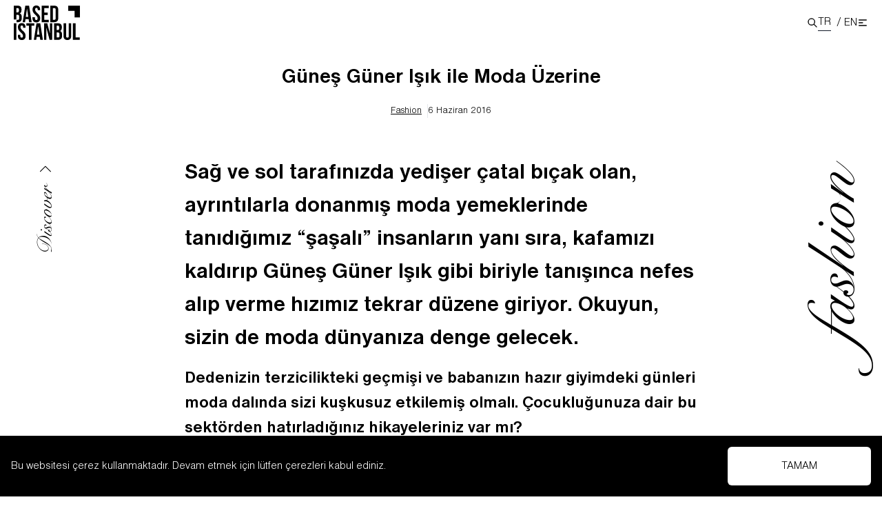

--- FILE ---
content_type: text/html; charset=utf-8
request_url: https://www.basedistanbul.com/gunes-guner-isik-ile-moda-uzerine
body_size: 18323
content:
<!DOCTYPE html><html lang="tr"><head><meta charSet="utf-8"/><meta name="viewport" content="width=device-width"/><title>Güneş Güner Işık ile Moda Üzerine | Based Istanbul</title><meta name="description" content="&lt;p&gt;Sağ ve sol tarafınızda yedişer çatal bıçak olan, ayrıntılarla donanmış moda yemeklerinde tanıdığımız “şaşalı” insanların yanı sıra, kafamızı kaldırıp Güneş Güner Işık gibi biriyle tanışınca nefes alıp verme hızımız tekrar düzene giriyor. Okuyun, sizin de moda dünyanıza denge gelecek. Dedenizin terzicilikteki geçmişi"/><meta property="og:locale" content="tr_TR"/><meta property="og:type" content="article"/><meta property="og:title" content="Güneş Güner Işık ile Moda Üzerine | Based Istanbul"/><meta property="og:description" content="Sağ ve sol tarafınızda yedişer çatal bıçak olan, ayrıntılarla donanmış moda yemeklerinde tanıdığımız “şaşalı” insanların yanı sıra, kafamızı kaldırıp Güneş Güner Işık gibi biriyle tanışınca nefes alıp verme hızımız tekrar düzene giriyor."/><meta property="og:url" content="https://basedistanbul.com/gunes-guner-isik-ile-moda-uzerine/"/><meta property="og:site_name" content="Based Istanbul"/><meta property="article:publisher" content="https://www.facebook.com/basedistanbul"/><meta property="article:published_time" content="2016-06-05T23:45:41+00:00"/><meta property="article:modified_time" content="2021-11-02T20:03:20+00:00"/><meta property="og:image" content="https://cms.basedistanbul.com/wp-content/uploads/gunes-guner-isik.jpg"/><meta property="og:image:width" content="1280"/><meta property="og:image:height" content="640"/><meta property="og:image:type" content="image/jpeg"/><meta name="author" content="Alara Kap"/><meta name="twitter:card" content="summary_large_image"/><meta name="twitter:creator" content="@basedistanbul"/><meta name="twitter:site" content="@basedistanbul"/><meta name="twitter:label1" content="Yazan:"/><meta name="twitter:data1" content="Alara Kap"/><meta name="twitter:label2" content="Tahmini okuma süresi"/><meta name="twitter:data2" content="7 dakika"/><script type="application/ld+json" class="yoast-schema-graph">{"@context":"https://schema.org","@graph":[{"@type":"Article","@id":"https://cms.basedistanbul.com/gunes-guner-isik-ile-moda-uzerine/#article","isPartOf":{"@id":"https://cms.basedistanbul.com/gunes-guner-isik-ile-moda-uzerine/"},"author":{"name":"Alara Kap","@id":"https://cms.basedistanbul.com/#/schema/person/bb57acbbe8cf7ba78d64a6dad7c84132"},"headline":"Güneş Güner Işık ile Moda Üzerine","datePublished":"2016-06-05T23:45:41+00:00","dateModified":"2021-11-02T20:03:20+00:00","mainEntityOfPage":{"@id":"https://cms.basedistanbul.com/gunes-guner-isik-ile-moda-uzerine/"},"wordCount":2012,"commentCount":0,"publisher":{"@id":"https://cms.basedistanbul.com/#organization"},"image":{"@id":"https://cms.basedistanbul.com/gunes-guner-isik-ile-moda-uzerine/#primaryimage"},"thumbnailUrl":"https://cms.basedistanbul.com/wp-content/uploads/2016/06/Ekran-Resmi-2021-11-02-23.01.48.png","articleSection":["Fashion"],"inLanguage":"tr","potentialAction":[{"@type":"CommentAction","name":"Comment","target":["https://cms.basedistanbul.com/gunes-guner-isik-ile-moda-uzerine/#respond"]}]},{"@type":"WebPage","@id":"https://cms.basedistanbul.com/gunes-guner-isik-ile-moda-uzerine/","url":"https://cms.basedistanbul.com/gunes-guner-isik-ile-moda-uzerine/","name":"Güneş Güner Işık ile Moda Üzerine | Based Istanbul","isPartOf":{"@id":"https://cms.basedistanbul.com/#website"},"primaryImageOfPage":{"@id":"https://cms.basedistanbul.com/gunes-guner-isik-ile-moda-uzerine/#primaryimage"},"image":{"@id":"https://cms.basedistanbul.com/gunes-guner-isik-ile-moda-uzerine/#primaryimage"},"thumbnailUrl":"https://cms.basedistanbul.com/wp-content/uploads/2016/06/Ekran-Resmi-2021-11-02-23.01.48.png","datePublished":"2016-06-05T23:45:41+00:00","dateModified":"2021-11-02T20:03:20+00:00","breadcrumb":{"@id":"https://cms.basedistanbul.com/gunes-guner-isik-ile-moda-uzerine/#breadcrumb"},"inLanguage":"tr","potentialAction":[{"@type":"ReadAction","target":["https://cms.basedistanbul.com/gunes-guner-isik-ile-moda-uzerine/"]}]},{"@type":"ImageObject","inLanguage":"tr","@id":"https://cms.basedistanbul.com/gunes-guner-isik-ile-moda-uzerine/#primaryimage","url":"https://cms.basedistanbul.com/wp-content/uploads/2016/06/Ekran-Resmi-2021-11-02-23.01.48.png","contentUrl":"https://cms.basedistanbul.com/wp-content/uploads/2016/06/Ekran-Resmi-2021-11-02-23.01.48.png","width":608,"height":890},{"@type":"BreadcrumbList","@id":"https://cms.basedistanbul.com/gunes-guner-isik-ile-moda-uzerine/#breadcrumb","itemListElement":[{"@type":"ListItem","position":1,"name":"Home","item":"https://cms.basedistanbul.com/"},{"@type":"ListItem","position":2,"name":"Fashion","item":"https://cms.basedistanbul.com/fashion/"},{"@type":"ListItem","position":3,"name":"Güneş Güner Işık ile Moda Üzerine"}]},{"@type":"WebSite","@id":"https://cms.basedistanbul.com/#website","url":"https://cms.basedistanbul.com/","name":"Based Istanbul","description":"","publisher":{"@id":"https://cms.basedistanbul.com/#organization"},"potentialAction":[{"@type":"SearchAction","target":{"@type":"EntryPoint","urlTemplate":"https://cms.basedistanbul.com/?s={search_term_string}"},"query-input":"required name=search_term_string"}],"inLanguage":"tr"},{"@type":"Organization","@id":"https://cms.basedistanbul.com/#organization","name":"Based Istanbul","url":"https://cms.basedistanbul.com/","logo":{"@type":"ImageObject","inLanguage":"tr","@id":"https://cms.basedistanbul.com/#/schema/logo/image/","url":"https://i0.wp.com/www.basedistanbul.com/wp-content/uploads/2017/05/Based-Istanbul-logo.png?fit=200%2C106&ssl=1","contentUrl":"https://i0.wp.com/www.basedistanbul.com/wp-content/uploads/2017/05/Based-Istanbul-logo.png?fit=200%2C106&ssl=1","width":200,"height":106,"caption":"Based Istanbul"},"image":{"@id":"https://cms.basedistanbul.com/#/schema/logo/image/"},"sameAs":["https://www.facebook.com/basedistanbul","https://x.com/basedistanbul","https://www.instagram.com/basedistanbul/","https://www.youtube.com/channel/UCEpWWl4YSXfxTvHdu892QPg"]},{"@type":"Person","@id":"https://cms.basedistanbul.com/#/schema/person/bb57acbbe8cf7ba78d64a6dad7c84132","name":"Alara Kap","url":"https://cms.basedistanbul.com/author/alara-kalp/"}]}</script><meta name="next-head-count" content="26"/><meta property="csp-nonce" content="ODY2NmMwNGUtYTA0NS00M2FmLWI1MmQtMTA3ZTUxZjU3OTNl"/><meta http-equiv="Content-Security-Policy" content="
    default-src &#x27;self&#x27; https://cms.basedistanbul.com https://basedistanbul.com https://www.googletagmanager.com https://www.instagram.com https://open.spotify.com https://www.youtube.com https://youtube.com;
    script-src &#x27;self&#x27; &#x27;nonce-ODY2NmMwNGUtYTA0NS00M2FmLWI1MmQtMTA3ZTUxZjU3OTNl&#x27; &#x27;unsafe-inline&#x27; https://cms.basedistanbul.com https://basedistanbul.com https://www.googletagmanager.com https://www.instagram.com https://basedistanbul.us15.list-manage.com https://www.youtube.com https://youtube.com;
    style-src &#x27;self&#x27; https://fonts.googleapis.com &#x27;unsafe-inline&#x27;;
    img-src &#x27;self&#x27; blob: data: https://cms.basedistanbul.com https://basedistanbul.com https://i.ytimg.com;
    font-src &#x27;self&#x27; https://fonts.googleapis.com https://fonts.gstatic.com data:;
    connect-src &#x27;self&#x27; https://cms.basedistanbul.com https://basedistanbul.com https://basedistanbul.us15.list-manage.com;
    frame-src &#x27;self&#x27; https://open.spotify.com https://www.instagram.com https://www.youtube.com https://youtube.com;
    object-src &#x27;none&#x27;;
    base-uri &#x27;self&#x27;;
    form-action &#x27;self&#x27;;
    block-all-mixed-content;
    upgrade-insecure-requests;
"/><link rel="apple-touch-icon-precomposed" sizes="57x57" href="/apple-touch-icon-57x57.png"/><link rel="apple-touch-icon-precomposed" sizes="114x114" href="/apple-touch-icon-114x114.png"/><link rel="apple-touch-icon-precomposed" sizes="72x72" href="/apple-touch-icon-72x72.png"/><link rel="apple-touch-icon-precomposed" sizes="144x144" href="/apple-touch-icon-144x144.png"/><link rel="apple-touch-icon-precomposed" sizes="120x120" href="/apple-touch-icon-120x120.png"/><link rel="apple-touch-icon-precomposed" sizes="152x152" href="/apple-touch-icon-152x152.png"/><link rel="icon" type="image/png" href="/favicon-32x32.png" sizes="32x32"/><link rel="icon" type="image/png" href="/favicon-16x16.png" sizes="16x16"/><meta name="application-name" content="Based Istanbul"/><meta name="msapplication-TileColor" content="#FFFFFF"/><meta name="msapplication-TileImage" content="/mstile-144x144.png"/><link nonce="ODY2NmMwNGUtYTA0NS00M2FmLWI1MmQtMTA3ZTUxZjU3OTNl" rel="preload" href="/_next/static/css/670106f2bffa118e.css" as="style"/><link nonce="ODY2NmMwNGUtYTA0NS00M2FmLWI1MmQtMTA3ZTUxZjU3OTNl" rel="stylesheet" href="/_next/static/css/670106f2bffa118e.css" data-n-g=""/><link nonce="ODY2NmMwNGUtYTA0NS00M2FmLWI1MmQtMTA3ZTUxZjU3OTNl" rel="preload" href="/_next/static/css/700a6876221c716b.css" as="style"/><link nonce="ODY2NmMwNGUtYTA0NS00M2FmLWI1MmQtMTA3ZTUxZjU3OTNl" rel="stylesheet" href="/_next/static/css/700a6876221c716b.css" data-n-p=""/><noscript data-n-css="ODY2NmMwNGUtYTA0NS00M2FmLWI1MmQtMTA3ZTUxZjU3OTNl"></noscript><script defer="" nonce="ODY2NmMwNGUtYTA0NS00M2FmLWI1MmQtMTA3ZTUxZjU3OTNl" nomodule="" src="/_next/static/chunks/polyfills-c67a75d1b6f99dc8.js"></script><script src="/_next/static/chunks/webpack-1e9d3f973bd7f51f.js" nonce="ODY2NmMwNGUtYTA0NS00M2FmLWI1MmQtMTA3ZTUxZjU3OTNl" defer=""></script><script src="/_next/static/chunks/framework-7751730b10fa0f74.js" nonce="ODY2NmMwNGUtYTA0NS00M2FmLWI1MmQtMTA3ZTUxZjU3OTNl" defer=""></script><script src="/_next/static/chunks/main-e32d5edef1105631.js" nonce="ODY2NmMwNGUtYTA0NS00M2FmLWI1MmQtMTA3ZTUxZjU3OTNl" defer=""></script><script src="/_next/static/chunks/pages/_app-09d5b38cfd26e287.js" nonce="ODY2NmMwNGUtYTA0NS00M2FmLWI1MmQtMTA3ZTUxZjU3OTNl" defer=""></script><script src="/_next/static/chunks/1bfc9850-8f9953a85b7c4372.js" nonce="ODY2NmMwNGUtYTA0NS00M2FmLWI1MmQtMTA3ZTUxZjU3OTNl" defer=""></script><script src="/_next/static/chunks/d7eeaac4-44f24e8c9e3e040e.js" nonce="ODY2NmMwNGUtYTA0NS00M2FmLWI1MmQtMTA3ZTUxZjU3OTNl" defer=""></script><script src="/_next/static/chunks/1a48c3c1-f3edd0074da20b78.js" nonce="ODY2NmMwNGUtYTA0NS00M2FmLWI1MmQtMTA3ZTUxZjU3OTNl" defer=""></script><script src="/_next/static/chunks/d64684d8-4f32eb4373ccebc1.js" nonce="ODY2NmMwNGUtYTA0NS00M2FmLWI1MmQtMTA3ZTUxZjU3OTNl" defer=""></script><script src="/_next/static/chunks/fe75db45-588c7e5da4f8bf43.js" nonce="ODY2NmMwNGUtYTA0NS00M2FmLWI1MmQtMTA3ZTUxZjU3OTNl" defer=""></script><script src="/_next/static/chunks/9b380ffa-2b497255dd8bb460.js" nonce="ODY2NmMwNGUtYTA0NS00M2FmLWI1MmQtMTA3ZTUxZjU3OTNl" defer=""></script><script src="/_next/static/chunks/516-def0544f9a4b7a6e.js" nonce="ODY2NmMwNGUtYTA0NS00M2FmLWI1MmQtMTA3ZTUxZjU3OTNl" defer=""></script><script src="/_next/static/chunks/591-1d1a97f7b3cb1812.js" nonce="ODY2NmMwNGUtYTA0NS00M2FmLWI1MmQtMTA3ZTUxZjU3OTNl" defer=""></script><script src="/_next/static/chunks/935-19acbdbfdbd45b5b.js" nonce="ODY2NmMwNGUtYTA0NS00M2FmLWI1MmQtMTA3ZTUxZjU3OTNl" defer=""></script><script src="/_next/static/chunks/733-495aa3ea705f8436.js" nonce="ODY2NmMwNGUtYTA0NS00M2FmLWI1MmQtMTA3ZTUxZjU3OTNl" defer=""></script><script src="/_next/static/chunks/427-fe0ae1b8f87ab82c.js" nonce="ODY2NmMwNGUtYTA0NS00M2FmLWI1MmQtMTA3ZTUxZjU3OTNl" defer=""></script><script src="/_next/static/chunks/193-c34a36d6bb5398cf.js" nonce="ODY2NmMwNGUtYTA0NS00M2FmLWI1MmQtMTA3ZTUxZjU3OTNl" defer=""></script><script src="/_next/static/chunks/pages/%5Bslug%5D-93aad65ff1ff916f.js" nonce="ODY2NmMwNGUtYTA0NS00M2FmLWI1MmQtMTA3ZTUxZjU3OTNl" defer=""></script><script src="/_next/static/O7SinSjZqKbud5MRqc7b9/_buildManifest.js" nonce="ODY2NmMwNGUtYTA0NS00M2FmLWI1MmQtMTA3ZTUxZjU3OTNl" defer=""></script><script src="/_next/static/O7SinSjZqKbud5MRqc7b9/_ssgManifest.js" nonce="ODY2NmMwNGUtYTA0NS00M2FmLWI1MmQtMTA3ZTUxZjU3OTNl" defer=""></script></head><body><div id="__next"><div><div class="headroom-wrapper"><div style="position:relative;top:0;left:0;right:0;z-index:1;-webkit-transform:translate3D(0, 0, 0);-ms-transform:translate3D(0, 0, 0);transform:translate3D(0, 0, 0)" class="headroom headroom--unfixed"><header class="flex w-full items-center px-5 py-2 z-30"><div class="w-24 logo"><a title="Based Istanbul" href="/"><svg xmlns="http://www.w3.org/2000/svg" viewBox="0 0 176.3 91.6" xml:space="preserve"><path d="M97.3.5h10.9c6.9 0 10.3 3.8 10.3 10.8v22.1c0 7-3.4 10.8-10.3 10.8H97.3V.5zm6.9 6.3V38h3.9c2.2 0 3.5-1.1 3.5-4.3V11c0-3.1-1.3-4.3-3.5-4.3h-3.9zM81.1 19h9.4v6.3h-9.4V38H93v6.3H74.3V.5H93v6.3H81.1V19zM60.1 0c6.7 0 10.1 4 10.1 11v1.4h-6.5v-1.8c0-3.1-1.3-4.3-3.4-4.3-2.2 0-3.4 1.2-3.4 4.3 0 3.2 1.4 5.6 5.9 9.5 5.8 5.1 7.6 8.7 7.6 13.7 0 7-3.5 11-10.3 11-6.8 0-10.3-4-10.3-11v-2.7h6.5v3.1c0 3.1 1.4 4.3 3.6 4.3s3.6-1.1 3.6-4.3c0-3.2-1.4-5.6-5.9-9.5C51.8 19.6 50 16 50 11c0-7 3.4-11 10.1-11zM47.7 44.3h-6.9l-1.2-7.9h-8.4L30 44.3h-6.3l7-43.8h10.1l6.9 43.8zM32 30.4h6.6L35.3 8.3h-.1L32 30.4zM16.1 21v-.1c3.1-1.4 4.4-4.3 4.4-8.8v-1.6C20.5 3.7 17.4.4 10.3.4H0v36.9h6.9V24.6H10c3.1 0 4.4 1.3 4.4 5.3v3.8c0 3.3-1.3 4.3-3.6 4.3H7.3v6.3h3.5c6.9 0 10.4-3.6 10.4-10.4v-3.6c.1-4.6-1.4-7.8-5.1-9.3zm-2.4-7.3c0 3.5-1.6 4.6-4.1 4.6H6.9V6.8h3.3c2.4 0 3.5 1.4 3.5 4.5v2.4zM157.7 47.3h6.9v37.5h11.3v6.3h-18.2V47.3zM139.4 47.3v33.8c0 3.1 1.4 4.3 3.6 4.3s3.6-1.1 3.6-4.3V47.3h6.5v33.3c0 7-3.5 11-10.3 11-6.8 0-10.3-4-10.3-11V47.3h6.9zM128 57.3v1.6c0 4.5-1.4 7.3-4.4 8.8v.1c3.7 1.4 5.1 4.7 5.1 9.3v3.6c0 6.8-3.6 10.4-10.4 10.4h-10.8V47.3h10.4c7.1 0 10.1 3.3 10.1 10zm-13.7-3.8v11.6h2.7c2.6 0 4.1-1.1 4.1-4.6V58c0-3.1-1.1-4.5-3.5-4.5h-3.3zm0 17.9v13.5h3.9c2.3 0 3.6-1.1 3.6-4.3v-3.8c0-4.1-1.3-5.3-4.4-5.3h-3.1zM87 59.3h-.1V91h-6.2V47.3h8.6l6.9 26.2h.1V47.3h6.1v43.8h-7.1L87 59.3zM77.5 91.1h-6.9l-1.2-7.9H61l-1.2 7.9h-6.3l7-43.8h10.1l6.9 43.8zM61.8 77.2h6.6L65.2 55h-.1l-3.3 22.2zM33.4 47.3h21.3v6.3h-7.2v37.5h-6.9V53.5h-7.2v-6.2zM21.2 46.8c6.7 0 10.1 4 10.1 11v1.4h-6.5v-1.8c0-3.1-1.3-4.3-3.4-4.3-2.2 0-3.4 1.2-3.4 4.3 0 3.2 1.4 5.6 5.9 9.5 5.8 5.1 7.6 8.7 7.6 13.7 0 7-3.5 11-10.3 11-6.8 0-10.3-4-10.3-11v-2.7h6.5V81c0 3.1 1.4 4.3 3.6 4.3s3.6-1.1 3.6-4.3c0-3.2-1.4-5.6-5.9-9.5-5.8-5.1-7.6-8.7-7.6-13.7 0-7 3.4-11 10.1-11zM.1 47.3H7v43.8H.1V47.3zM145.3 14.4V.4h31v31h-14v-17z"></path></svg></a></div><div class="ml-auto flex h-9 items-center gap-2 "><div class="cursor-pointer"><svg stroke="currentColor" fill="none" stroke-width="0" viewBox="0 0 24 24" height="1em" width="1em" xmlns="http://www.w3.org/2000/svg"><path stroke-linecap="round" stroke-linejoin="round" stroke-width="2" d="M21 21l-6-6m2-5a7 7 0 11-14 0 7 7 0 0114 0z"></path></svg></div><div class="change-language flex gap-1 items-center"><div class="flex"><a class="border-gray-900 border-b" href="/gunes-guner-isik-ile-moda-uzerine">TR</a><span class="px-1 pl-2 inline-block">/</span></div><div class="flex"><a class="flex" href="/gunes-guner-isik-2">EN</a></div></div><div class="trigger h-5 flex justify-center items-center cursor-pointer hover:scale-125 transition ease-in duration-100"><svg stroke="currentColor" fill="none" stroke-width="0" viewBox="0 0 24 24" height="1em" width="1em" xmlns="http://www.w3.org/2000/svg"><path stroke-linecap="round" stroke-linejoin="round" stroke-width="2" d="M4 6h16M4 12h8m-8 6h16"></path></svg></div></div><div class="search flex flex-col absolute bg-gray-200 top-16 w-full right-0 " style="clip-path:polygon(0% 0%, 100% 0%, 100% 0%, 0% 0%)"><div class="flex items-center p-2"><div class="mr-2 w-full transition-all"><div class="relative"><span class="absolute top-1/2 -translate-y-1/2 border-r border-gray-400 pr-2 inset-y-0 left-2 h-6 flex items-center pl-3"><svg stroke="currentColor" fill="none" stroke-width="0" viewBox="0 0 24 24" class="ml-2 h-5 w-5 text-gray-400 " height="1em" width="1em" xmlns="http://www.w3.org/2000/svg"><path stroke-linecap="round" stroke-linejoin="round" stroke-width="2" d="M21 21l-6-6m2-5a7 7 0 11-14 0 7 7 0 0114 0z"></path></svg></span><input class="block w-full pl-16 sm:text-lg pr-3 py-2 border bg-transparent border-gray-300 rounded-md placeholder-gray-500 focus:outline-none focus:placeholder-gray-400 focus:ring-1 focus:ring-gray-500 focus:border-slate-500" placeholder="Search" type="search" name="search" id="search"/></div></div></div><div class="w-full flex flex-col"></div></div></header></div></div><div class="menu bg-base-lime fixed z-50 top-0 left-0 w-full h-screen scroll-smooth overflow-y-auto" style="opacity:0;transform:translateY(-100%) translateZ(0)"><div class="w-full flex sm:flex-row flex-col-reverse"><div class="sm:w-1/2 p-5"><div class="flex flex-col gap-10 justify-between h-full sm:pb-0 pb-24 "><div class="w-1/3 logo"><a title="Based Istanbul" href="/"><svg xmlns="http://www.w3.org/2000/svg" viewBox="0 0 176.3 91.6" xml:space="preserve"><path d="M97.3.5h10.9c6.9 0 10.3 3.8 10.3 10.8v22.1c0 7-3.4 10.8-10.3 10.8H97.3V.5zm6.9 6.3V38h3.9c2.2 0 3.5-1.1 3.5-4.3V11c0-3.1-1.3-4.3-3.5-4.3h-3.9zM81.1 19h9.4v6.3h-9.4V38H93v6.3H74.3V.5H93v6.3H81.1V19zM60.1 0c6.7 0 10.1 4 10.1 11v1.4h-6.5v-1.8c0-3.1-1.3-4.3-3.4-4.3-2.2 0-3.4 1.2-3.4 4.3 0 3.2 1.4 5.6 5.9 9.5 5.8 5.1 7.6 8.7 7.6 13.7 0 7-3.5 11-10.3 11-6.8 0-10.3-4-10.3-11v-2.7h6.5v3.1c0 3.1 1.4 4.3 3.6 4.3s3.6-1.1 3.6-4.3c0-3.2-1.4-5.6-5.9-9.5C51.8 19.6 50 16 50 11c0-7 3.4-11 10.1-11zM47.7 44.3h-6.9l-1.2-7.9h-8.4L30 44.3h-6.3l7-43.8h10.1l6.9 43.8zM32 30.4h6.6L35.3 8.3h-.1L32 30.4zM16.1 21v-.1c3.1-1.4 4.4-4.3 4.4-8.8v-1.6C20.5 3.7 17.4.4 10.3.4H0v36.9h6.9V24.6H10c3.1 0 4.4 1.3 4.4 5.3v3.8c0 3.3-1.3 4.3-3.6 4.3H7.3v6.3h3.5c6.9 0 10.4-3.6 10.4-10.4v-3.6c.1-4.6-1.4-7.8-5.1-9.3zm-2.4-7.3c0 3.5-1.6 4.6-4.1 4.6H6.9V6.8h3.3c2.4 0 3.5 1.4 3.5 4.5v2.4zM157.7 47.3h6.9v37.5h11.3v6.3h-18.2V47.3zM139.4 47.3v33.8c0 3.1 1.4 4.3 3.6 4.3s3.6-1.1 3.6-4.3V47.3h6.5v33.3c0 7-3.5 11-10.3 11-6.8 0-10.3-4-10.3-11V47.3h6.9zM128 57.3v1.6c0 4.5-1.4 7.3-4.4 8.8v.1c3.7 1.4 5.1 4.7 5.1 9.3v3.6c0 6.8-3.6 10.4-10.4 10.4h-10.8V47.3h10.4c7.1 0 10.1 3.3 10.1 10zm-13.7-3.8v11.6h2.7c2.6 0 4.1-1.1 4.1-4.6V58c0-3.1-1.1-4.5-3.5-4.5h-3.3zm0 17.9v13.5h3.9c2.3 0 3.6-1.1 3.6-4.3v-3.8c0-4.1-1.3-5.3-4.4-5.3h-3.1zM87 59.3h-.1V91h-6.2V47.3h8.6l6.9 26.2h.1V47.3h6.1v43.8h-7.1L87 59.3zM77.5 91.1h-6.9l-1.2-7.9H61l-1.2 7.9h-6.3l7-43.8h10.1l6.9 43.8zM61.8 77.2h6.6L65.2 55h-.1l-3.3 22.2zM33.4 47.3h21.3v6.3h-7.2v37.5h-6.9V53.5h-7.2v-6.2zM21.2 46.8c6.7 0 10.1 4 10.1 11v1.4h-6.5v-1.8c0-3.1-1.3-4.3-3.4-4.3-2.2 0-3.4 1.2-3.4 4.3 0 3.2 1.4 5.6 5.9 9.5 5.8 5.1 7.6 8.7 7.6 13.7 0 7-3.5 11-10.3 11-6.8 0-10.3-4-10.3-11v-2.7h6.5V81c0 3.1 1.4 4.3 3.6 4.3s3.6-1.1 3.6-4.3c0-3.2-1.4-5.6-5.9-9.5-5.8-5.1-7.6-8.7-7.6-13.7 0-7 3.4-11 10.1-11zM.1 47.3H7v43.8H.1V47.3zM145.3 14.4V.4h31v31h-14v-17z"></path></svg></a></div><div class="flex flex-col gap-2 sm:w-2/3"><span class="text-2xl font-bold">Newsletter</span><span class="text-sm">Subscribe to our newsletter to get the latest news and updates.</span><form class="flex flex-col gap-2"><input class="border border-gray-300 rounded-md p-4" type="email" placeholder="Your email" value=""/><button type="submit" class=" bg-gray-900 text-white p-4 rounded-md">Subscribe</button></form><div class="newsletter-form-info"></div></div><div class="flex flex-row gap-5 text-5xl"><a href="https://www.facebook.com/basedistanbul" target="_blank" rel="noreferrer"><svg stroke="currentColor" fill="currentColor" stroke-width="0" viewBox="0 0 320 512" class="h-6 w-6" height="1em" width="1em" xmlns="http://www.w3.org/2000/svg"><path d="M279.14 288l14.22-92.66h-88.91v-60.13c0-25.35 12.42-50.06 52.24-50.06h40.42V6.26S260.43 0 225.36 0c-73.22 0-121.08 44.38-121.08 124.72v70.62H22.89V288h81.39v224h100.17V288z"></path></svg></a><a href="https://twitter.com/basedistanbul" target="_blank" rel="noreferrer"><svg stroke="currentColor" fill="currentColor" stroke-width="0" viewBox="0 0 512 512" class="h-6 w-6" height="1em" width="1em" xmlns="http://www.w3.org/2000/svg"><path d="M459.37 151.716c.325 4.548.325 9.097.325 13.645 0 138.72-105.583 298.558-298.558 298.558-59.452 0-114.68-17.219-161.137-47.106 8.447.974 16.568 1.299 25.34 1.299 49.055 0 94.213-16.568 130.274-44.832-46.132-.975-84.792-31.188-98.112-72.772 6.498.974 12.995 1.624 19.818 1.624 9.421 0 18.843-1.3 27.614-3.573-48.081-9.747-84.143-51.98-84.143-102.985v-1.299c13.969 7.797 30.214 12.67 47.431 13.319-28.264-18.843-46.781-51.005-46.781-87.391 0-19.492 5.197-37.36 14.294-52.954 51.655 63.675 129.3 105.258 216.365 109.807-1.624-7.797-2.599-15.918-2.599-24.04 0-57.828 46.782-104.934 104.934-104.934 30.213 0 57.502 12.67 76.67 33.137 23.715-4.548 46.456-13.32 66.599-25.34-7.798 24.366-24.366 44.833-46.132 57.827 21.117-2.273 41.584-8.122 60.426-16.243-14.292 20.791-32.161 39.308-52.628 54.253z"></path></svg></a><a href="https://www.instagram.com/basedistanbul/" target="_blank" rel="noreferrer"><svg stroke="currentColor" fill="currentColor" stroke-width="0" viewBox="0 0 448 512" class="h-6 w-6" height="1em" width="1em" xmlns="http://www.w3.org/2000/svg"><path d="M224.1 141c-63.6 0-114.9 51.3-114.9 114.9s51.3 114.9 114.9 114.9S339 319.5 339 255.9 287.7 141 224.1 141zm0 189.6c-41.1 0-74.7-33.5-74.7-74.7s33.5-74.7 74.7-74.7 74.7 33.5 74.7 74.7-33.6 74.7-74.7 74.7zm146.4-194.3c0 14.9-12 26.8-26.8 26.8-14.9 0-26.8-12-26.8-26.8s12-26.8 26.8-26.8 26.8 12 26.8 26.8zm76.1 27.2c-1.7-35.9-9.9-67.7-36.2-93.9-26.2-26.2-58-34.4-93.9-36.2-37-2.1-147.9-2.1-184.9 0-35.8 1.7-67.6 9.9-93.9 36.1s-34.4 58-36.2 93.9c-2.1 37-2.1 147.9 0 184.9 1.7 35.9 9.9 67.7 36.2 93.9s58 34.4 93.9 36.2c37 2.1 147.9 2.1 184.9 0 35.9-1.7 67.7-9.9 93.9-36.2 26.2-26.2 34.4-58 36.2-93.9 2.1-37 2.1-147.8 0-184.8zM398.8 388c-7.8 19.6-22.9 34.7-42.6 42.6-29.5 11.7-99.5 9-132.1 9s-102.7 2.6-132.1-9c-19.6-7.8-34.7-22.9-42.6-42.6-11.7-29.5-9-99.5-9-132.1s-2.6-102.7 9-132.1c7.8-19.6 22.9-34.7 42.6-42.6 29.5-11.7 99.5-9 132.1-9s102.7-2.6 132.1 9c19.6 7.8 34.7 22.9 42.6 42.6 11.7 29.5 9 99.5 9 132.1s2.7 102.7-9 132.1z"></path></svg></a><a href="https://pinterest.com/BasedIstanbul/" target="_blank" rel="noreferrer"><svg stroke="currentColor" fill="currentColor" stroke-width="0" viewBox="0 0 496 512" class="h-6 w-6" height="1em" width="1em" xmlns="http://www.w3.org/2000/svg"><path d="M496 256c0 137-111 248-248 248-25.6 0-50.2-3.9-73.4-11.1 10.1-16.5 25.2-43.5 30.8-65 3-11.6 15.4-59 15.4-59 8.1 15.4 31.7 28.5 56.8 28.5 74.8 0 128.7-68.8 128.7-154.3 0-81.9-66.9-143.2-152.9-143.2-107 0-163.9 71.8-163.9 150.1 0 36.4 19.4 81.7 50.3 96.1 4.7 2.2 7.2 1.2 8.3-3.3.8-3.4 5-20.3 6.9-28.1.6-2.5.3-4.7-1.7-7.1-10.1-12.5-18.3-35.3-18.3-56.6 0-54.7 41.4-107.6 112-107.6 60.9 0 103.6 41.5 103.6 100.9 0 67.1-33.9 113.6-78 113.6-24.3 0-42.6-20.1-36.7-44.8 7-29.5 20.5-61.3 20.5-82.6 0-19-10.2-34.9-31.4-34.9-24.9 0-44.9 25.7-44.9 60.2 0 22 7.4 36.8 7.4 36.8s-24.5 103.8-29 123.2c-5 21.4-3 51.6-.9 71.2C65.4 450.9 0 361.1 0 256 0 119 111 8 248 8s248 111 248 248z"></path></svg></a><a href="https://www.youtube.com/channel/UCEpWWl4YSXfxTvHdu892QPg" target="_blank" rel="noreferrer"><svg stroke="currentColor" fill="currentColor" stroke-width="0" viewBox="0 0 576 512" class="h-6 w-6" height="1em" width="1em" xmlns="http://www.w3.org/2000/svg"><path d="M549.655 124.083c-6.281-23.65-24.787-42.276-48.284-48.597C458.781 64 288 64 288 64S117.22 64 74.629 75.486c-23.497 6.322-42.003 24.947-48.284 48.597-11.412 42.867-11.412 132.305-11.412 132.305s0 89.438 11.412 132.305c6.281 23.65 24.787 41.5 48.284 47.821C117.22 448 288 448 288 448s170.78 0 213.371-11.486c23.497-6.321 42.003-24.171 48.284-47.821 11.412-42.867 11.412-132.305 11.412-132.305s0-89.438-11.412-132.305zm-317.51 213.508V175.185l142.739 81.205-142.739 81.201z"></path></svg></a><a href="https://www.tiktok.com/@basedistanbulmagazine" target="_blank" rel="noreferrer"><svg stroke="currentColor" fill="currentColor" stroke-width="0" viewBox="0 0 448 512" class="h-6 w-6" height="1em" width="1em" xmlns="http://www.w3.org/2000/svg"><path d="M448,209.91a210.06,210.06,0,0,1-122.77-39.25V349.38A162.55,162.55,0,1,1,185,188.31V278.2a74.62,74.62,0,1,0,52.23,71.18V0l88,0a121.18,121.18,0,0,0,1.86,22.17h0A122.18,122.18,0,0,0,381,102.39a121.43,121.43,0,0,0,67,20.14Z"></path></svg></a></div><div class="flex gap-4 sm:pb-24"><a class="text-3xl leading-loose whitespace-nowrap" href="/hakkimizda">About</a><a class="text-3xl leading-loose whitespace-nowrap" href="/iletisim">Contact</a></div></div></div><div class="sm:w-1/2"><nav class="sm:text-right px-5 sm:pr-20 w-full ml-auto flex flex-col overflow-x-hidden overflow-y-auto sm:h-screen pr-20 py-10"><div class="text-3xl leading-loose whitespace-nowrap" style="opacity:0;transform:translateX(100%) translateZ(0)"><a href="https://shop.basedistanbul.com/" class="text-black">Shop</a></div></nav></div></div><div class="w-18 h-18 z-20 flex justify-center items-center bg-gray-900 text-white p-2 ml-auto cursor-pointer fixed right-0 top-0 hover:scale-75 transition-all"> <svg stroke="currentColor" fill="none" stroke-width="0" viewBox="0 0 24 24" class="w-12 h-12 " height="1em" width="1em" xmlns="http://www.w3.org/2000/svg"><path stroke-linecap="round" stroke-linejoin="round" stroke-width="2" d="M6 18L18 6M6 6l12 12"></path></svg></div></div><div class="discover font-snell text-3xl fixed left-0 mt-0 h-screen z-10 sm:block hidden" style="top:NaNpx;left:-100px;opacity:0"><div class="w-[1px] bg-gray-200 h-screen absolute left-0 right-0 mx-auto hidden sm:visible "></div><div class="-rotate-90 relative top-20"><a class="flex items-center relative py-2 origin-center cursor-pointer transition-all duration-500" href="/">Discover<svg stroke="currentColor" fill="currentColor" stroke-width="0" viewBox="0 0 1024 1024" class="ml-4 h-4 w-4" height="1em" width="1em" xmlns="http://www.w3.org/2000/svg"><path d="M271.653 1023.192c-8.685 0-17.573-3.432-24.238-10.097-13.33-13.33-13.33-35.144 0-48.474L703.67 508.163 254.08 58.573c-13.33-13.331-13.33-35.145 0-48.475 13.33-13.33 35.143-13.33 48.473 0L776.38 483.925c13.33 13.33 13.33 35.143 0 48.473l-480.492 480.694c-6.665 6.665-15.551 10.099-24.236 10.099z"></path></svg></a></div></div><div class="fixed whitespace-nowrap items-center top-30 font-snell text-8xl origin-right cursor-default -rotate-90 z-30 sm:flex hidden" style="top:NaNpx;right:-100px;opacity:0"><div class="whitespace-nowrap flex"><div>fashion</div></div></div><div class="sm:p-5 sub w-full mx-auto"><h1 class="font-bold text-center text-3xl sm:w-1/2 w-full mx-auto">Güneş Güner Işık ile Moda Üzerine</h1><div class="flex justify-center sm:w-1/2 w-full mx-auto gap-2 text-sm mt-5"><span class="border-r pr-2 flex gap-2"><a class=" underline hover:no-underline" href="/kategori/fashion"><span>Fashion</span></a></span><span>6 Haziran 2016</span></div><div class="mt-5 w-full mx-auto relative sm:w-2/5" style="aspect-ratio:608/890;background-image:url(/images/noimage.webp);background-size:cover;background-position:center"><span style="box-sizing:border-box;display:block;overflow:hidden;width:initial;height:initial;background:none;opacity:1;border:0;margin:0;padding:0;position:absolute;top:0;left:0;bottom:0;right:0"><img alt="Güneş Güner Işık ile Moda Üzerine" src="[data-uri]" decoding="async" data-nimg="fill" class="w-full mt-5 object-cover" style="position:absolute;top:0;left:0;bottom:0;right:0;box-sizing:border-box;padding:0;border:none;margin:auto;display:block;width:0;height:0;min-width:100%;max-width:100%;min-height:100%;max-height:100%"/><noscript><img alt="Güneş Güner Işık ile Moda Üzerine" sizes="100vw" srcSet="/_next/image?url=https%3A%2F%2Fcms.basedistanbul.com%2Fwp-content%2Fuploads%2F2016%2F06%2FEkran-Resmi-2021-11-02-23.01.48.png&amp;w=640&amp;q=75 640w, /_next/image?url=https%3A%2F%2Fcms.basedistanbul.com%2Fwp-content%2Fuploads%2F2016%2F06%2FEkran-Resmi-2021-11-02-23.01.48.png&amp;w=750&amp;q=75 750w, /_next/image?url=https%3A%2F%2Fcms.basedistanbul.com%2Fwp-content%2Fuploads%2F2016%2F06%2FEkran-Resmi-2021-11-02-23.01.48.png&amp;w=828&amp;q=75 828w, /_next/image?url=https%3A%2F%2Fcms.basedistanbul.com%2Fwp-content%2Fuploads%2F2016%2F06%2FEkran-Resmi-2021-11-02-23.01.48.png&amp;w=1080&amp;q=75 1080w, /_next/image?url=https%3A%2F%2Fcms.basedistanbul.com%2Fwp-content%2Fuploads%2F2016%2F06%2FEkran-Resmi-2021-11-02-23.01.48.png&amp;w=1200&amp;q=75 1200w, /_next/image?url=https%3A%2F%2Fcms.basedistanbul.com%2Fwp-content%2Fuploads%2F2016%2F06%2FEkran-Resmi-2021-11-02-23.01.48.png&amp;w=1920&amp;q=75 1920w, /_next/image?url=https%3A%2F%2Fcms.basedistanbul.com%2Fwp-content%2Fuploads%2F2016%2F06%2FEkran-Resmi-2021-11-02-23.01.48.png&amp;w=2048&amp;q=75 2048w, /_next/image?url=https%3A%2F%2Fcms.basedistanbul.com%2Fwp-content%2Fuploads%2F2016%2F06%2FEkran-Resmi-2021-11-02-23.01.48.png&amp;w=3840&amp;q=75 3840w" src="/_next/image?url=https%3A%2F%2Fcms.basedistanbul.com%2Fwp-content%2Fuploads%2F2016%2F06%2FEkran-Resmi-2021-11-02-23.01.48.png&amp;w=3840&amp;q=75" decoding="async" data-nimg="fill" style="position:absolute;top:0;left:0;bottom:0;right:0;box-sizing:border-box;padding:0;border:none;margin:auto;display:block;width:0;height:0;min-width:100%;max-width:100%;min-height:100%;max-height:100%" class="w-full mt-5 object-cover" loading="lazy"/></noscript></span></div><div class="sm:w-1/3 w-full mx-auto sm:mt-10 mt-5 grid grid-cols-3 gap-5 empty:hidden"></div><div class="detail-content pt-5 w-full mx-auto"><div><h3>Sağ ve sol tarafınızda yedişer çatal bıçak olan, ayrıntılarla donanmış moda yemeklerinde tanıdığımız “şaşalı” insanların yanı sıra, kafamızı kaldırıp Güneş Güner Işık gibi biriyle tanışınca nefes alıp verme hızımız tekrar düzene giriyor. Okuyun, sizin de moda dünyanıza denge gelecek.<!--more--></h3>
<h5>Dedenizin terzicilikteki geçmişi ve babanızın hazır giyimdeki günleri moda dalında sizi kuşkusuz etkilemiş olmalı. Çocukluğunuza dair bu sektörden hatırladığınız hikayeleriniz var mı?</h5>
<p><strong>Güneş Güner Işık:</strong> Fötr şapkası ve bastonu eksik olmazdı dedemin. Çok zevkli kimselere benzemeyen bir model oldu benim için. Ne yazık ki sadece 10 yaşıma kadar beslenebildim ondan. Henüz beş, altı yaşlarındayken her Cumartesi onu görebilme heyecanı ile babama beni işe götürmesi için yalvarırdım. Dedemin aşırı dikkatli gözleri vardı, modellerin üzerindeki detayları santim ve milim belirterek, bakarak ölçerdi. Hata da yapmazdı.</p>
<p>Babam da en az onun kadar terazili gözlere sahipti. Onlara yetişebilmek için mezura en kıymetli oyuncağım oldu. İlkokul çağında, her şeyi ölçme hastalığına yakalandım. Her gördüğü ceketin cebi, gömleğin yakasını ölçen yedi yaşlarında tuhaf bir çocuk. Ve bu ikisine baka baka, onlar gibi giyinebilme derdine de düştüm. Gömleklerim ve bağcıksız loafer ayakkabılarım, dolabımın eksilmez parçaları oldu o gün bu gün.</p>
<h5>Modanın Türkiye’deki gidişatı ile ilgili birçok farklı yorum var. Sizin düşünceleriniz neler? Hangi konular üzerinde daha çok çalışmalıyız?</h5>
<p><strong>Güneş Güner Işık:</strong> Türkiye’nin yaşadıkları ve genel koşulları düşünüldüğünde moda ile ilgilenebilecek sadece birkaç şehirden bahsedebiliriz sanırım. Diğer şehirlerin geçim ve yaşam uğraşı arasında ‘Moda’dan bahsetmek pek de mümkün olmayabilir.</p>
<p>Büyük şehirlerde ise moda biraz modern, çokça geleneksel. Belli bir yaşın üzerinde, fark yaratan ya da kişiye özel tavırlarla çok sık karşılaşamıyoruz. Bu durum moda markalarını da aynı yönde daha ticari ve risksiz ilerlemeye yönlendiriyor. Dünyada popüler olanı alıp uyarlamanın çok da ilerisine geçemiyoruz.</p>
<p>Kimi zaman tüketici yerel markaların çeşitsizliğinden şikayet ediyor. Markalar ise farklı ve cesur modellere tüketicinin yaklaşmamasını bahane ediyor. Biraz tavuk ve yumurta durumu. Bu durumda sokaklar birbirine çok benzeyen kılık ve tavırlarla doluyor.</p>
<blockquote><p>İstanbul ise bambaşka bir senaryo. Her semtin moda anlayışı farklı. Suadiye’de daha sportif giyinen ve renk sever bir kitle var. Şişhane, Karaköy ‘de modern ve bohem karmasında giyim alışkanlıkları var.</p></blockquote>
<p>Ne mutlu ki 90’lar hatta 2000’den sonra doğanların özgür ve yaratıcı bir yaklaşımı var modaya. Kendileri gibi görünmek onlar için önemli. ‘Kopyala-Yapıştır’ a karşı bir kitle. Bu kitlenin yerel tasarımcılara ve markalara ilgisi de büyük. Araştırıp, keşfetmeyi, kendince eşleştirmeyi seviyorlar.</p>
<p>Diğer bir yandan moda dünyasında dikkatleri üzerine çeken, global pazar içerisinde ilgi çekmeyi başaran yepyeni bağımsız markalar var Rumisu, Misella ve Tohum gibi. Modanın gidişatı Türkiye’de bebek adımları ile olumlu yönde….</p>
<p><img loading="lazy" decoding="async" class="alignnone wp-image-44342 size-full" src="https://cms.basedistanbul.com/wp-content/uploads/2016/06/Ekran-Resmi-2021-11-02-23.01.59.png" alt="" width="736" height="1076" srcset="https://cms.basedistanbul.com/wp-content/uploads/2016/06/Ekran-Resmi-2021-11-02-23.01.59.png 736w, https://cms.basedistanbul.com/wp-content/uploads/2016/06/Ekran-Resmi-2021-11-02-23.01.59-360x526.png 360w, https://cms.basedistanbul.com/wp-content/uploads/2016/06/Ekran-Resmi-2021-11-02-23.01.59-680x994.png 680w" sizes="auto, (max-width: 736px) 100vw, 736px" /></p>
<h5>Moda direktörü, yazar, editör, tasarımcı… Birçok farklı kimliğiniz var. Sizi en çok tatmin eden hangisi?</h5>
<p><strong>Güneş Güner Işık:</strong> Eğitmenlik. Okullar ve akademilerin hayatıma kazandırdığı doygunluk tarifsiz. Her farklı sınıftan hayatıma giren ve kalan kişiler, farklı birer kıymet. Geçmişi geleceği olmadan, o an, o sınıftan müthiş bir tatmin ile ayrılıyorum her defasında. Modanın herhangi bir alanına merak salmış insanlarla, tasarımcı kimliğim, editör kimliğim kısacası bütün öğrendiklerim, paylaştığımda daha da lezzetleniyor.</p>
<p>Hemen ardından da tasarlıyor olabilmek harika bir duygu benim için. Hevesim ve merakım türlü dinmiyor. Optik olarak şaşırtıcı değil, kullanılırken keyif veren ve şaşırtan ürünler tasarlamayı seviyorum. Kullanan kişinin kendi güzelliğini destekleyen, kişinin önüne geçmeyecek, iyi hissettiren giysiler yaratabilmenin peşinde olmayı seviyorum. Bu modeller talep edilip tüketildiğinde, kişilerin keyifle kullandığını gördüğümde de müthiş bir tatmin hissediyorum. Özetle ne kadar faydalıysam o kadar tatmin oluyorum sanırım.</p>
<h5>Erkek giyimi ile ilgili gözünüzü nasıl eğitiyorsunuz?</h5>
<p><strong>Güneş Güner Işık:</strong> Rol modellerim dedem ve babam. 18 ay küçük erkek kardeşim. İlkokul boyunca çoğunlukla erkek arkadaşlarım; hep eril bir çevrem oldu. Halen de öyle. Oğlum ve arkadaşları ile vakit geçirmeye bayılıyorum. Farklı yaş aralıkları, farklı tarzlarda ki yakın çemberimdeki erkekler bile gözümü geliştirmeme yardım ediyor. Onların ihtiyaçları, davranış ve tüketim şekilleri doğal olarak hayatımın parçası.</p>
<p>Geleneksel erkek fuarlarını yirmi yıldır eksiksiz takip ediyorum. Erkek moda haftaları, Milano Unica, Pitti Uomo’ya 20 yıldır her sezon katılmak bir alışkanlık benim için. Bu fuarlara, defilelere de farklı kimliklerde katılmak farklı bakış açıları kazanmamı sağladı.</p>
<p>6 yıl kadar, çalıştığım markalardan birinin koleksiyonlarını, sunum alanlarını, davetlerini tasarlayarak katıldım. Daha sonra ise moda direktörü olarak onlarca farklı markanın koleksiyonlarını değerlendirmek, tasarımcılar ve endüstriden bilgiler vermek için basın kimliğimle katıldım. Moda haftaları, farklı koleksiyonlar, sunumlar, en yakınındaki diğer insanların bu etkinliklere tepkileri oldukça eğitici.</p>
<p>Merakım ise her geçen gün artıyor, erkek giyimi için ileriye atmak istediğiniz her adım için geçmiş bilginizi güçlendirmeniz gerekir. 1800’lerden bugüne erkek giyim tarihini okumaya halen doyamadım.</p>
<h5>Birçok giyim markasına danışmanlık yaptınız / yapıyorsunuz. Bunun dışında kendi markanız da var. Bu kalabalığın içinde yaratıcı olabilmek için neler yapıyorsunuz?</h5>
<p><strong>Güneş Güner Işık:</strong> Neden-sonuç ve eder-değer dengelerini sorgulayan bir tasarımcıyım. Bu sebeple sokaktaki insanın neyi nasıl tükettiğini izlemek, pazar araştırmalarını takip etmek ve trendleri öngörmeye çalışmak kişisel meraklarım. Pazar araştırmaları ve trend analizlerini okumadan edemem. Martin Lindstorm ve Jody Turner’ın araştırmalarından, öngörülerinden müthiş besleniyorum.</p>
<p>Sokaktaki insanı izleyip yarın onun ihtiyaçlarını karşılayabilecek, onu şaşırtacak ve kullanırken mutlu edebilecek bir ürün tasarlamanın peşine düşmeye bayılıyorum. Genelden, yerele ya da bireye gitmek daha kolay benim için. Çalıştığım markaların hedef pazarlarına sıklılkla seyahat ediyorum. O ülke ya da şehirdeki insanlarla vakit geçirmek de yaratıcılığıma fayda sağlıyor. Son olarak da markanın hedef kitlesini gerek mağazalarda gerek alternatif ortamlarda izliyorum. Kimi zaman bir araya gelip, giyim alışkanlıkları, arayıp bulamadıkları üzerine sohbet ediyorum.</p>
<p>Tasarımcı kendi zevk alanının dışına çıkıp, farklı profillerle dengeli empati yapabilmeli. Tüketici davranış eğilimleri, marka ya da tasarımcının önermek istedikleri ve kasadan çıkan veriler moda perakendesinde olabilecek ideal yaratıcılık üçgeni benim için.</p>
<h5>Birazcık da Royal Gang’den bahsedelim… Markanızın görünürlüğünde çok seçicisiniz. Yurt dışında Royal Gang’i bulmak, burada erişmekten daha kolay. Tasarımlarınızı görmek istedikleriniz yerler ile ilgili kriterleriniz neler?</h5>
<p><strong>Güneş Güner Işık:</strong> 20 yıl içinde uluslararası moda endüstrisinde birbirinden değerli arkadaşlar biriktirdim. Onların motivasyonu ve desteği ile doğdu Royal Gang. ‘Royal’ mavi tutkumun, ‘Gang’ ise bu 20 yıldır biriken arkadaşlarımı temsilen geldi aklıma.</p>
<p>‘Travel Friendly’ [seyahate uygun] bir ürün grubu yaratmak istedim. Her kabin valizinin vazgeçilmezi olabilecek, tene değdiğinde harika bir hissi olan, ipliğinden dikimine çok özenilmiş bir ürün grubu. Pamuğun en ince, en pürüzsüz ve hafif dokuları, yün, keten, kaşmir gibi kıymetli doğal elyaflardan oluşan tişört gömlek ve pantolonlar.</p>
<p>Bu ürünlerin optik çekiciliğinden çok, dokusal ve formsal çekicilikleri yüksek. Denemek, giydikçe bağlanmak ve dayanıklılığı ile de şaşırtacak bir ürün grubu. Bu sebeple sergileneceğimiz ya da satışa sunulduğumuz alanlar konusunda seçici olmaktan yanayız.</p>
<h5>Yurt dışında birçok defileye katılıyorsunuz. Oradaki heyecanı, defilelerin ilerleyişini bizimle paylaşır mısınız? Mesela Pitti Uomo’da bir gün nasıl geçiyor sizin gözünüzden?</h5>
<p><strong>Güneş Güner Işık:</strong> Defile zamanları müthiş bir tempo… Sabah 8.30’dan gece bir, ikiye kadar süren bir koşuşturma. Zaman genelde her şeyi yapmaya ve görmeye bir türlü yetmiyor. Hele bir de benim gibi her defileyi izlerken markanın özveri ve çalışmasını gördükçe halen duygulanan bir tipseniz sıkılmak, şikayet etmek mümkün olmuyor.</p>
<p>Pitti Uomo sabahı öncelikle tek başıma hızlı bir tur ile başlıyor. Kendimce en görülmesi, anlatılması gerekenleri belirliyorum. Daha sonra çalıştığım markaların tasarımcıları ile buluşup edit edilmiş bir tur daha yapıyorum. Akşam üzerine doğru, hakkında yazmak istediğim markaları daha vakitlice ziyaret ediyor, katılmam gereken farklı sunumlara yöneliyorum. Akşam katılmam gereken bir defile ya da davet varsa, katılıp, değişmeyen ‘’Fiorentin Gang’’imle uzun yemekler yiyorum.</p>
<h5></h5>
<h5>Konuşmacı olarak katıldığınız söyleşilerde verdiğiniz öğütler zamanla değişiyor mu? 5 yıl öncesi ile karşılaştırdığınızda hangi konulara daha çok değindiğinizi görüyorsunuz?</h5>
<p><strong>Güneş Güner Işık:</strong> Yıllardır en çok işlevsel tasarım üzerine konuştuk. Şimdi ise öne çıkan iki konu var. Sürdürülebilir moda için farklı tasarım anlayışları ve On-line perakende için tasarım. Stil ve İmaj yönetmi için konuşuyorsak; eskiden kişinin bedenine uygun sezon trendlerini deşifre ederdik. Şimdilerde ise kişinin beden ve yaşam şekline uygun en yönetilebilecek pratik gardırop senaryolarının üzerinde duruyoruz.</p>
<h5>Hazır sizi yakalamışken… Basılı dergilerin geleceğini nasıl görüyorsunuz? Bu hızlıca nostaljikleşen işte nelere dikkat edenler ayakta kalabilecek?</h5>
<p><strong>Güneş Güner Işık:</strong> Ciddi bir dergi düşkünü olarak büyüdüm. 80’li ve 90’lı yılların İngiliz ve Fransız edisyonlarını halen saklıyorum. Dergi, okurken keyif ve zevkle öğrenmenin en cazibeli yolu benim için. Ne zaman ki dergiler ticari endişe ile içerik oluşturmaya başladılar, benim gibi dinazorları dahi kaybettiler sanırım.</p>
<p>Okuyucusunu küçümseyen, içerik bulmakta zorlanan ve tembelleşen dergicilik anlayışı son günlerini yaşıyor. Popüler olan ve sürekli tekrarlanan konu ve kişilerin on-line olarak yüzlerce alternatifi varken, basılı versiyonunu bedel ödeyerek kim, niye alsın?</p>
<p>Şu an kendine has içerikleri ile fark yaratan, focus alanları olan ve merak uyandıran bağımsız dergilerin ayakta kalacağına inanıyorum. Jocks and Nerds, Hole and Corner, Flow, Specific, Sokrates, Based Istanbul ve Feed’i okumaktan ve arkadaşlarıma önermekten büyük keyif alıyorum.</p>
</div></div><div class="sm:w-2/3 w-full mx-auto flex justify-center items-center"></div><div class="shareAuthor flex gap-2 items-center mt-5 w-2/3 mx-auto"><div class="share flex gap-2 items-center"><div>Share<!-- -->:</div><button aria-label="facebook" style="background-color:transparent;border:none;padding:0;font:inherit;color:inherit;cursor:pointer;outline:none"><svg viewBox="0 0 64 64" width="32" height="32"><rect width="64" height="64" rx="0" ry="0" fill="#3b5998"></rect><path d="M34.1,47V33.3h4.6l0.7-5.3h-5.3v-3.4c0-1.5,0.4-2.6,2.6-2.6l2.8,0v-4.8c-0.5-0.1-2.2-0.2-4.1-0.2 c-4.1,0-6.9,2.5-6.9,7V28H24v5.3h4.6V47H34.1z" fill="white"></path></svg></button><button aria-label="twitter" style="background-color:transparent;border:none;padding:0;font:inherit;color:inherit;cursor:pointer;outline:none"><svg viewBox="0 0 64 64" width="32" height="32"><rect width="64" height="64" rx="0" ry="0" fill="#00aced"></rect><path d="M48,22.1c-1.2,0.5-2.4,0.9-3.8,1c1.4-0.8,2.4-2.1,2.9-3.6c-1.3,0.8-2.7,1.3-4.2,1.6 C41.7,19.8,40,19,38.2,19c-3.6,0-6.6,2.9-6.6,6.6c0,0.5,0.1,1,0.2,1.5c-5.5-0.3-10.3-2.9-13.5-6.9c-0.6,1-0.9,2.1-0.9,3.3 c0,2.3,1.2,4.3,2.9,5.5c-1.1,0-2.1-0.3-3-0.8c0,0,0,0.1,0,0.1c0,3.2,2.3,5.8,5.3,6.4c-0.6,0.1-1.1,0.2-1.7,0.2c-0.4,0-0.8,0-1.2-0.1 c0.8,2.6,3.3,4.5,6.1,4.6c-2.2,1.8-5.1,2.8-8.2,2.8c-0.5,0-1.1,0-1.6-0.1c2.9,1.9,6.4,2.9,10.1,2.9c12.1,0,18.7-10,18.7-18.7 c0-0.3,0-0.6,0-0.8C46,24.5,47.1,23.4,48,22.1z" fill="white"></path></svg></button><button aria-label="linkedin" style="background-color:transparent;border:none;padding:0;font:inherit;color:inherit;cursor:pointer;outline:none"><svg viewBox="0 0 64 64" width="32" height="32"><rect width="64" height="64" rx="0" ry="0" fill="#007fb1"></rect><path d="M20.4,44h5.4V26.6h-5.4V44z M23.1,18c-1.7,0-3.1,1.4-3.1,3.1c0,1.7,1.4,3.1,3.1,3.1 c1.7,0,3.1-1.4,3.1-3.1C26.2,19.4,24.8,18,23.1,18z M39.5,26.2c-2.6,0-4.4,1.4-5.1,2.8h-0.1v-2.4h-5.2V44h5.4v-8.6 c0-2.3,0.4-4.5,3.2-4.5c2.8,0,2.8,2.6,2.8,4.6V44H46v-9.5C46,29.8,45,26.2,39.5,26.2z" fill="white"></path></svg></button></div><div class="font-medium ">Author: <strong>Alara Kap</strong></div></div><div class="previous-next-post shadow mt-5 sm:w-2/3 w-full mx-auto"><div class="flex justify-between border-b-2 "><div class="flex w-1/2 sm:w-1/3 gap-2 items-center p-5"></div><div class="discoverfooter flex w-1/3 gap-2 items-center p-5"><a class="flex gap-5 items-center justify-center font-snell text-2xl w-full" href="/"><div>Discover</div></a></div><div class="flex sm:w-1/3 w-1/2 gap-2 p-5"></div></div></div><div class=" mt-5 sm:w-2/3 w-full mx-auto p-5 sm:p-0 "><h2 class="font-bold text-2xl mb-2">RELATED POSTS</h2><div class="grid sm:grid-cols-3 grid-cols-1 gap-2"></div></div></div><footer class="mt-10 bg-black text-white relative z-10"><div class="w-full flex flex-nowrap whitespace-nowrap overflow-hidden"></div><div class="flex flex-row flex-wrap py-10 sm:text-left text-center"><div class="lg:w-1/5 w-full sm:p-0 p-10 relative"><a target="_blank" class="flex sm:w-4/5 w-full h-full mx-auto py-10 md:py-0 items-start justify-center relative" style="aspect-ratio:undefined  /
                  undefined" href="https://shop.basedistanbul.com/"><img class="object-fit"/></a></div><div class="lg:w-1/5 md:w-1/4 sm:w-1/2 w-full flex px-5 flex-col gap-2"></div><div class="lg:w-1/5 md:w-1/4 sm:w-1/2 w-full flex px-5 flex-col gap-2 my-10 sm:my-0"><div><a href="/hakkimizda">About</a></div><div><a href="/iletisim">Contact</a></div></div><div class="lg:w-1/5 md:w-1/4 sm:w-1/2 w-full flex px-5 flex-col gap-2 "><a class="block" target="_blank" href="https://talent-based.co/">Talent Based</a><a class="block" target="_blank" href="https://bi-creative.co/">BI Creative</a><a class="block" target="_blank" href="https://shop.basedistanbul.com/">Shop</a></div><div class="lg:w-1/5 md:w-1/4 sm:w-1/2 w-full px-5 flex md:flex-col flex-row gap-5 items-center justify-center sm:justify-start my-10 sm:my-0"><a href="https://www.facebook.com/basedistanbul" target="_blank" rel="noreferrer"><svg stroke="currentColor" fill="currentColor" stroke-width="0" viewBox="0 0 320 512" class="h-6 w-6" height="1em" width="1em" xmlns="http://www.w3.org/2000/svg"><path d="M279.14 288l14.22-92.66h-88.91v-60.13c0-25.35 12.42-50.06 52.24-50.06h40.42V6.26S260.43 0 225.36 0c-73.22 0-121.08 44.38-121.08 124.72v70.62H22.89V288h81.39v224h100.17V288z"></path></svg></a><a href="https://twitter.com/basedistanbul" target="_blank" rel="noreferrer"><svg stroke="currentColor" fill="currentColor" stroke-width="0" viewBox="0 0 512 512" class="h-6 w-6" height="1em" width="1em" xmlns="http://www.w3.org/2000/svg"><path d="M459.37 151.716c.325 4.548.325 9.097.325 13.645 0 138.72-105.583 298.558-298.558 298.558-59.452 0-114.68-17.219-161.137-47.106 8.447.974 16.568 1.299 25.34 1.299 49.055 0 94.213-16.568 130.274-44.832-46.132-.975-84.792-31.188-98.112-72.772 6.498.974 12.995 1.624 19.818 1.624 9.421 0 18.843-1.3 27.614-3.573-48.081-9.747-84.143-51.98-84.143-102.985v-1.299c13.969 7.797 30.214 12.67 47.431 13.319-28.264-18.843-46.781-51.005-46.781-87.391 0-19.492 5.197-37.36 14.294-52.954 51.655 63.675 129.3 105.258 216.365 109.807-1.624-7.797-2.599-15.918-2.599-24.04 0-57.828 46.782-104.934 104.934-104.934 30.213 0 57.502 12.67 76.67 33.137 23.715-4.548 46.456-13.32 66.599-25.34-7.798 24.366-24.366 44.833-46.132 57.827 21.117-2.273 41.584-8.122 60.426-16.243-14.292 20.791-32.161 39.308-52.628 54.253z"></path></svg></a><a href="https://www.instagram.com/basedistanbul" target="_blank" rel="noreferrer"><svg stroke="currentColor" fill="currentColor" stroke-width="0" viewBox="0 0 448 512" class="h-6 w-6" height="1em" width="1em" xmlns="http://www.w3.org/2000/svg"><path d="M224.1 141c-63.6 0-114.9 51.3-114.9 114.9s51.3 114.9 114.9 114.9S339 319.5 339 255.9 287.7 141 224.1 141zm0 189.6c-41.1 0-74.7-33.5-74.7-74.7s33.5-74.7 74.7-74.7 74.7 33.5 74.7 74.7-33.6 74.7-74.7 74.7zm146.4-194.3c0 14.9-12 26.8-26.8 26.8-14.9 0-26.8-12-26.8-26.8s12-26.8 26.8-26.8 26.8 12 26.8 26.8zm76.1 27.2c-1.7-35.9-9.9-67.7-36.2-93.9-26.2-26.2-58-34.4-93.9-36.2-37-2.1-147.9-2.1-184.9 0-35.8 1.7-67.6 9.9-93.9 36.1s-34.4 58-36.2 93.9c-2.1 37-2.1 147.9 0 184.9 1.7 35.9 9.9 67.7 36.2 93.9s58 34.4 93.9 36.2c37 2.1 147.9 2.1 184.9 0 35.9-1.7 67.7-9.9 93.9-36.2 26.2-26.2 34.4-58 36.2-93.9 2.1-37 2.1-147.8 0-184.8zM398.8 388c-7.8 19.6-22.9 34.7-42.6 42.6-29.5 11.7-99.5 9-132.1 9s-102.7 2.6-132.1-9c-19.6-7.8-34.7-22.9-42.6-42.6-11.7-29.5-9-99.5-9-132.1s-2.6-102.7 9-132.1c7.8-19.6 22.9-34.7 42.6-42.6 29.5-11.7 99.5-9 132.1-9s102.7-2.6 132.1 9c19.6 7.8 34.7 22.9 42.6 42.6 11.7 29.5 9 99.5 9 132.1s2.7 102.7-9 132.1z"></path></svg></a><a href="https://pinterest.com/BasedIstanbul" target="_blank" rel="noreferrer"><svg stroke="currentColor" fill="currentColor" stroke-width="0" viewBox="0 0 496 512" class="h-6 w-6" height="1em" width="1em" xmlns="http://www.w3.org/2000/svg"><path d="M496 256c0 137-111 248-248 248-25.6 0-50.2-3.9-73.4-11.1 10.1-16.5 25.2-43.5 30.8-65 3-11.6 15.4-59 15.4-59 8.1 15.4 31.7 28.5 56.8 28.5 74.8 0 128.7-68.8 128.7-154.3 0-81.9-66.9-143.2-152.9-143.2-107 0-163.9 71.8-163.9 150.1 0 36.4 19.4 81.7 50.3 96.1 4.7 2.2 7.2 1.2 8.3-3.3.8-3.4 5-20.3 6.9-28.1.6-2.5.3-4.7-1.7-7.1-10.1-12.5-18.3-35.3-18.3-56.6 0-54.7 41.4-107.6 112-107.6 60.9 0 103.6 41.5 103.6 100.9 0 67.1-33.9 113.6-78 113.6-24.3 0-42.6-20.1-36.7-44.8 7-29.5 20.5-61.3 20.5-82.6 0-19-10.2-34.9-31.4-34.9-24.9 0-44.9 25.7-44.9 60.2 0 22 7.4 36.8 7.4 36.8s-24.5 103.8-29 123.2c-5 21.4-3 51.6-.9 71.2C65.4 450.9 0 361.1 0 256 0 119 111 8 248 8s248 111 248 248z"></path></svg></a><a href="https://www.youtube.com/channel/UCEpWWl4YSXfxTvHdu892QPg" target="_blank" rel="noreferrer"><svg stroke="currentColor" fill="currentColor" stroke-width="0" viewBox="0 0 576 512" class="h-6 w-6" height="1em" width="1em" xmlns="http://www.w3.org/2000/svg"><path d="M549.655 124.083c-6.281-23.65-24.787-42.276-48.284-48.597C458.781 64 288 64 288 64S117.22 64 74.629 75.486c-23.497 6.322-42.003 24.947-48.284 48.597-11.412 42.867-11.412 132.305-11.412 132.305s0 89.438 11.412 132.305c6.281 23.65 24.787 41.5 48.284 47.821C117.22 448 288 448 288 448s170.78 0 213.371-11.486c23.497-6.321 42.003-24.171 48.284-47.821 11.412-42.867 11.412-132.305 11.412-132.305s0-89.438-11.412-132.305zm-317.51 213.508V175.185l142.739 81.205-142.739 81.201z"></path></svg></a><a href="https://www.tiktok.com/@basedistanbulmagazine" target="_blank" rel="noreferrer"><svg stroke="currentColor" fill="currentColor" stroke-width="0" viewBox="0 0 448 512" class="h-6 w-6" height="1em" width="1em" xmlns="http://www.w3.org/2000/svg"><path d="M448,209.91a210.06,210.06,0,0,1-122.77-39.25V349.38A162.55,162.55,0,1,1,185,188.31V278.2a74.62,74.62,0,1,0,52.23,71.18V0l88,0a121.18,121.18,0,0,0,1.86,22.17h0A122.18,122.18,0,0,0,381,102.39a121.43,121.43,0,0,0,67,20.14Z"></path></svg></a></div></div><div class="flex justify-between py-2 px-4 text-sm bg-zinc-900 "><div class="opacity-30">All rights reserved © 2022</div><div class="opacity-30">Designed &amp; Developed by<a title="Strajedi" target="_blank" class="ml-1" href="https://www.strajedi.com.tr">Strajedi</a></div></div></footer><div class="text-sm flex cursor-pointer fixed right-5 justify-center items-center p-4 bg-gray-700 text-white transition-all hover:scale-90 hover:text-2xl  -bottom-full" title="Sayfanın en üstüne git"><svg stroke="currentColor" fill="currentColor" stroke-width="0" viewBox="0 0 1024 1024" class="h-4 w-4" height="1em" width="1em" xmlns="http://www.w3.org/2000/svg"><path d="M868 545.5L536.1 163a31.96 31.96 0 0 0-48.3 0L156 545.5a7.97 7.97 0 0 0 6 13.2h81c4.6 0 9-2 12.1-5.5L474 300.9V864c0 4.4 3.6 8 8 8h60c4.4 0 8-3.6 8-8V300.9l218.9 252.3c3 3.5 7.4 5.5 12.1 5.5h81c6.8 0 10.5-8 6-13.2z"></path></svg></div><div class="flex pointer-events-none items-center justify-center fixed top-0 left-0 w-full h-full bg-white z-20" style="transform:none"><div style="transform:translateY(100%) translateZ(0)"><svg stroke="currentColor" fill="currentColor" stroke-width="0" viewBox="0 0 1024 1024" class="h-20 w-20 animate-spin" height="1em" width="1em" xmlns="http://www.w3.org/2000/svg"><path d="M988 548c-19.9 0-36-16.1-36-36 0-59.4-11.6-117-34.6-171.3a440.45 440.45 0 0 0-94.3-139.9 437.71 437.71 0 0 0-139.9-94.3C629 83.6 571.4 72 512 72c-19.9 0-36-16.1-36-36s16.1-36 36-36c69.1 0 136.2 13.5 199.3 40.3C772.3 66 827 103 874 150c47 47 83.9 101.8 109.7 162.7 26.7 63.1 40.2 130.2 40.2 199.3.1 19.9-16 36-35.9 36z"></path></svg></div></div></div></div><script id="__NEXT_DATA__" type="application/json">{"props":{"pageProps":{"post":{"__typename":"Post","enSlug":{"__typename":"Post","slug":"gunes-guner-isik-2"},"trSlug":{"__typename":"Post","slug":"gunes-guner-isik-ile-moda-uzerine"},"translation":{"__typename":"Post","seo":{"__typename":"PostTypeSEO","title":"Güneş Güner Işık ile Moda Üzerine | Based Istanbul","metaDesc":"","fullHead":"\u003c!-- This site is optimized with the Yoast SEO plugin v23.1 - https://yoast.com/wordpress/plugins/seo/ --\u003e\n\u003cmeta property=\"og:locale\" content=\"tr_TR\" /\u003e\n\u003cmeta property=\"og:type\" content=\"article\" /\u003e\n\u003cmeta property=\"og:title\" content=\"Güneş Güner Işık ile Moda Üzerine | Based Istanbul\" /\u003e\n\u003cmeta property=\"og:description\" content=\"Sağ ve sol tarafınızda yedişer çatal bıçak olan, ayrıntılarla donanmış moda yemeklerinde tanıdığımız “şaşalı” insanların yanı sıra, kafamızı kaldırıp Güneş Güner Işık gibi biriyle tanışınca nefes alıp verme hızımız tekrar düzene giriyor.\" /\u003e\n\u003cmeta property=\"og:url\" content=\"https://cms.basedistanbul.com/gunes-guner-isik-ile-moda-uzerine/\" /\u003e\n\u003cmeta property=\"og:site_name\" content=\"Based Istanbul\" /\u003e\n\u003cmeta property=\"article:publisher\" content=\"https://www.facebook.com/basedistanbul\" /\u003e\n\u003cmeta property=\"article:published_time\" content=\"2016-06-05T23:45:41+00:00\" /\u003e\n\u003cmeta property=\"article:modified_time\" content=\"2021-11-02T20:03:20+00:00\" /\u003e\n\u003cmeta property=\"og:image\" content=\"https://cms.basedistanbul.com/wp-content/uploads/gunes-guner-isik.jpg\" /\u003e\n\t\u003cmeta property=\"og:image:width\" content=\"1280\" /\u003e\n\t\u003cmeta property=\"og:image:height\" content=\"640\" /\u003e\n\t\u003cmeta property=\"og:image:type\" content=\"image/jpeg\" /\u003e\n\u003cmeta name=\"author\" content=\"Alara Kap\" /\u003e\n\u003cmeta name=\"twitter:card\" content=\"summary_large_image\" /\u003e\n\u003cmeta name=\"twitter:creator\" content=\"@basedistanbul\" /\u003e\n\u003cmeta name=\"twitter:site\" content=\"@basedistanbul\" /\u003e\n\u003cmeta name=\"twitter:label1\" content=\"Yazan:\" /\u003e\n\t\u003cmeta name=\"twitter:data1\" content=\"Alara Kap\" /\u003e\n\t\u003cmeta name=\"twitter:label2\" content=\"Tahmini okuma süresi\" /\u003e\n\t\u003cmeta name=\"twitter:data2\" content=\"7 dakika\" /\u003e\n\u003cscript type=\"application/ld+json\" class=\"yoast-schema-graph\"\u003e{\"@context\":\"https://schema.org\",\"@graph\":[{\"@type\":\"Article\",\"@id\":\"https://cms.basedistanbul.com/gunes-guner-isik-ile-moda-uzerine/#article\",\"isPartOf\":{\"@id\":\"https://cms.basedistanbul.com/gunes-guner-isik-ile-moda-uzerine/\"},\"author\":{\"name\":\"Alara Kap\",\"@id\":\"https://cms.basedistanbul.com/#/schema/person/bb57acbbe8cf7ba78d64a6dad7c84132\"},\"headline\":\"Güneş Güner Işık ile Moda Üzerine\",\"datePublished\":\"2016-06-05T23:45:41+00:00\",\"dateModified\":\"2021-11-02T20:03:20+00:00\",\"mainEntityOfPage\":{\"@id\":\"https://cms.basedistanbul.com/gunes-guner-isik-ile-moda-uzerine/\"},\"wordCount\":2012,\"commentCount\":0,\"publisher\":{\"@id\":\"https://cms.basedistanbul.com/#organization\"},\"image\":{\"@id\":\"https://cms.basedistanbul.com/gunes-guner-isik-ile-moda-uzerine/#primaryimage\"},\"thumbnailUrl\":\"https://cms.basedistanbul.com/wp-content/uploads/2016/06/Ekran-Resmi-2021-11-02-23.01.48.png\",\"articleSection\":[\"Fashion\"],\"inLanguage\":\"tr\",\"potentialAction\":[{\"@type\":\"CommentAction\",\"name\":\"Comment\",\"target\":[\"https://cms.basedistanbul.com/gunes-guner-isik-ile-moda-uzerine/#respond\"]}]},{\"@type\":\"WebPage\",\"@id\":\"https://cms.basedistanbul.com/gunes-guner-isik-ile-moda-uzerine/\",\"url\":\"https://cms.basedistanbul.com/gunes-guner-isik-ile-moda-uzerine/\",\"name\":\"Güneş Güner Işık ile Moda Üzerine | Based Istanbul\",\"isPartOf\":{\"@id\":\"https://cms.basedistanbul.com/#website\"},\"primaryImageOfPage\":{\"@id\":\"https://cms.basedistanbul.com/gunes-guner-isik-ile-moda-uzerine/#primaryimage\"},\"image\":{\"@id\":\"https://cms.basedistanbul.com/gunes-guner-isik-ile-moda-uzerine/#primaryimage\"},\"thumbnailUrl\":\"https://cms.basedistanbul.com/wp-content/uploads/2016/06/Ekran-Resmi-2021-11-02-23.01.48.png\",\"datePublished\":\"2016-06-05T23:45:41+00:00\",\"dateModified\":\"2021-11-02T20:03:20+00:00\",\"breadcrumb\":{\"@id\":\"https://cms.basedistanbul.com/gunes-guner-isik-ile-moda-uzerine/#breadcrumb\"},\"inLanguage\":\"tr\",\"potentialAction\":[{\"@type\":\"ReadAction\",\"target\":[\"https://cms.basedistanbul.com/gunes-guner-isik-ile-moda-uzerine/\"]}]},{\"@type\":\"ImageObject\",\"inLanguage\":\"tr\",\"@id\":\"https://cms.basedistanbul.com/gunes-guner-isik-ile-moda-uzerine/#primaryimage\",\"url\":\"https://cms.basedistanbul.com/wp-content/uploads/2016/06/Ekran-Resmi-2021-11-02-23.01.48.png\",\"contentUrl\":\"https://cms.basedistanbul.com/wp-content/uploads/2016/06/Ekran-Resmi-2021-11-02-23.01.48.png\",\"width\":608,\"height\":890},{\"@type\":\"BreadcrumbList\",\"@id\":\"https://cms.basedistanbul.com/gunes-guner-isik-ile-moda-uzerine/#breadcrumb\",\"itemListElement\":[{\"@type\":\"ListItem\",\"position\":1,\"name\":\"Home\",\"item\":\"https://cms.basedistanbul.com/\"},{\"@type\":\"ListItem\",\"position\":2,\"name\":\"Fashion\",\"item\":\"https://cms.basedistanbul.com/fashion/\"},{\"@type\":\"ListItem\",\"position\":3,\"name\":\"Güneş Güner Işık ile Moda Üzerine\"}]},{\"@type\":\"WebSite\",\"@id\":\"https://cms.basedistanbul.com/#website\",\"url\":\"https://cms.basedistanbul.com/\",\"name\":\"Based Istanbul\",\"description\":\"\",\"publisher\":{\"@id\":\"https://cms.basedistanbul.com/#organization\"},\"potentialAction\":[{\"@type\":\"SearchAction\",\"target\":{\"@type\":\"EntryPoint\",\"urlTemplate\":\"https://cms.basedistanbul.com/?s={search_term_string}\"},\"query-input\":\"required name=search_term_string\"}],\"inLanguage\":\"tr\"},{\"@type\":\"Organization\",\"@id\":\"https://cms.basedistanbul.com/#organization\",\"name\":\"Based Istanbul\",\"url\":\"https://cms.basedistanbul.com/\",\"logo\":{\"@type\":\"ImageObject\",\"inLanguage\":\"tr\",\"@id\":\"https://cms.basedistanbul.com/#/schema/logo/image/\",\"url\":\"https://i0.wp.com/www.basedistanbul.com/wp-content/uploads/2017/05/Based-Istanbul-logo.png?fit=200%2C106\u0026ssl=1\",\"contentUrl\":\"https://i0.wp.com/www.basedistanbul.com/wp-content/uploads/2017/05/Based-Istanbul-logo.png?fit=200%2C106\u0026ssl=1\",\"width\":200,\"height\":106,\"caption\":\"Based Istanbul\"},\"image\":{\"@id\":\"https://cms.basedistanbul.com/#/schema/logo/image/\"},\"sameAs\":[\"https://www.facebook.com/basedistanbul\",\"https://x.com/basedistanbul\",\"https://www.instagram.com/basedistanbul/\",\"https://www.youtube.com/channel/UCEpWWl4YSXfxTvHdu892QPg\"]},{\"@type\":\"Person\",\"@id\":\"https://cms.basedistanbul.com/#/schema/person/bb57acbbe8cf7ba78d64a6dad7c84132\",\"name\":\"Alara Kap\",\"url\":\"https://cms.basedistanbul.com/author/alara-kalp/\"}]}\u003c/script\u003e\n\u003c!-- / Yoast SEO plugin. --\u003e"},"id":"cG9zdDozNzQw","author":{"__typename":"NodeWithAuthorToUserConnectionEdge","node":{"__typename":"User","name":"Alara Kap","slug":"alara-kalp"}},"title":"Güneş Güner Işık ile Moda Üzerine","slug":"gunes-guner-isik-ile-moda-uzerine","content":"\u003ch3\u003eSağ ve sol tarafınızda yedişer çatal bıçak olan, ayrıntılarla donanmış moda yemeklerinde tanıdığımız “şaşalı” insanların yanı sıra, kafamızı kaldırıp Güneş Güner Işık gibi biriyle tanışınca nefes alıp verme hızımız tekrar düzene giriyor. Okuyun, sizin de moda dünyanıza denge gelecek.\u003c!--more--\u003e\u003c/h3\u003e\n\u003ch5\u003eDedenizin terzicilikteki geçmişi ve babanızın hazır giyimdeki günleri moda dalında sizi kuşkusuz etkilemiş olmalı. Çocukluğunuza dair bu sektörden hatırladığınız hikayeleriniz var mı?\u003c/h5\u003e\n\u003cp\u003e\u003cstrong\u003eGüneş Güner Işık:\u003c/strong\u003e Fötr şapkası ve bastonu eksik olmazdı dedemin. Çok zevkli kimselere benzemeyen bir model oldu benim için. Ne yazık ki sadece 10 yaşıma kadar beslenebildim ondan. Henüz beş, altı yaşlarındayken her Cumartesi onu görebilme heyecanı ile babama beni işe götürmesi için yalvarırdım. Dedemin aşırı dikkatli gözleri vardı, modellerin üzerindeki detayları santim ve milim belirterek, bakarak ölçerdi. Hata da yapmazdı.\u003c/p\u003e\n\u003cp\u003eBabam da en az onun kadar terazili gözlere sahipti. Onlara yetişebilmek için mezura en kıymetli oyuncağım oldu. İlkokul çağında, her şeyi ölçme hastalığına yakalandım. Her gördüğü ceketin cebi, gömleğin yakasını ölçen yedi yaşlarında tuhaf bir çocuk. Ve bu ikisine baka baka, onlar gibi giyinebilme derdine de düştüm. Gömleklerim ve bağcıksız loafer ayakkabılarım, dolabımın eksilmez parçaları oldu o gün bu gün.\u003c/p\u003e\n\u003ch5\u003eModanın Türkiye’deki gidişatı ile ilgili birçok farklı yorum var. Sizin düşünceleriniz neler? Hangi konular üzerinde daha çok çalışmalıyız?\u003c/h5\u003e\n\u003cp\u003e\u003cstrong\u003eGüneş Güner Işık:\u003c/strong\u003e Türkiye’nin yaşadıkları ve genel koşulları düşünüldüğünde moda ile ilgilenebilecek sadece birkaç şehirden bahsedebiliriz sanırım. Diğer şehirlerin geçim ve yaşam uğraşı arasında ‘Moda’dan bahsetmek pek de mümkün olmayabilir.\u003c/p\u003e\n\u003cp\u003eBüyük şehirlerde ise moda biraz modern, çokça geleneksel. Belli bir yaşın üzerinde, fark yaratan ya da kişiye özel tavırlarla çok sık karşılaşamıyoruz. Bu durum moda markalarını da aynı yönde daha ticari ve risksiz ilerlemeye yönlendiriyor. Dünyada popüler olanı alıp uyarlamanın çok da ilerisine geçemiyoruz.\u003c/p\u003e\n\u003cp\u003eKimi zaman tüketici yerel markaların çeşitsizliğinden şikayet ediyor. Markalar ise farklı ve cesur modellere tüketicinin yaklaşmamasını bahane ediyor. Biraz tavuk ve yumurta durumu. Bu durumda sokaklar birbirine çok benzeyen kılık ve tavırlarla doluyor.\u003c/p\u003e\n\u003cblockquote\u003e\u003cp\u003eİstanbul ise bambaşka bir senaryo. Her semtin moda anlayışı farklı. Suadiye’de daha sportif giyinen ve renk sever bir kitle var. Şişhane, Karaköy ‘de modern ve bohem karmasında giyim alışkanlıkları var.\u003c/p\u003e\u003c/blockquote\u003e\n\u003cp\u003eNe mutlu ki 90’lar hatta 2000’den sonra doğanların özgür ve yaratıcı bir yaklaşımı var modaya. Kendileri gibi görünmek onlar için önemli. ‘Kopyala-Yapıştır’ a karşı bir kitle. Bu kitlenin yerel tasarımcılara ve markalara ilgisi de büyük. Araştırıp, keşfetmeyi, kendince eşleştirmeyi seviyorlar.\u003c/p\u003e\n\u003cp\u003eDiğer bir yandan moda dünyasında dikkatleri üzerine çeken, global pazar içerisinde ilgi çekmeyi başaran yepyeni bağımsız markalar var Rumisu, Misella ve Tohum gibi. Modanın gidişatı Türkiye’de bebek adımları ile olumlu yönde….\u003c/p\u003e\n\u003cp\u003e\u003cimg loading=\"lazy\" decoding=\"async\" class=\"alignnone wp-image-44342 size-full\" src=\"https://cms.basedistanbul.com/wp-content/uploads/2016/06/Ekran-Resmi-2021-11-02-23.01.59.png\" alt=\"\" width=\"736\" height=\"1076\" srcset=\"https://cms.basedistanbul.com/wp-content/uploads/2016/06/Ekran-Resmi-2021-11-02-23.01.59.png 736w, https://cms.basedistanbul.com/wp-content/uploads/2016/06/Ekran-Resmi-2021-11-02-23.01.59-360x526.png 360w, https://cms.basedistanbul.com/wp-content/uploads/2016/06/Ekran-Resmi-2021-11-02-23.01.59-680x994.png 680w\" sizes=\"auto, (max-width: 736px) 100vw, 736px\" /\u003e\u003c/p\u003e\n\u003ch5\u003eModa direktörü, yazar, editör, tasarımcı… Birçok farklı kimliğiniz var. Sizi en çok tatmin eden hangisi?\u003c/h5\u003e\n\u003cp\u003e\u003cstrong\u003eGüneş Güner Işık:\u003c/strong\u003e Eğitmenlik. Okullar ve akademilerin hayatıma kazandırdığı doygunluk tarifsiz. Her farklı sınıftan hayatıma giren ve kalan kişiler, farklı birer kıymet. Geçmişi geleceği olmadan, o an, o sınıftan müthiş bir tatmin ile ayrılıyorum her defasında. Modanın herhangi bir alanına merak salmış insanlarla, tasarımcı kimliğim, editör kimliğim kısacası bütün öğrendiklerim, paylaştığımda daha da lezzetleniyor.\u003c/p\u003e\n\u003cp\u003eHemen ardından da tasarlıyor olabilmek harika bir duygu benim için. Hevesim ve merakım türlü dinmiyor. Optik olarak şaşırtıcı değil, kullanılırken keyif veren ve şaşırtan ürünler tasarlamayı seviyorum. Kullanan kişinin kendi güzelliğini destekleyen, kişinin önüne geçmeyecek, iyi hissettiren giysiler yaratabilmenin peşinde olmayı seviyorum. Bu modeller talep edilip tüketildiğinde, kişilerin keyifle kullandığını gördüğümde de müthiş bir tatmin hissediyorum. Özetle ne kadar faydalıysam o kadar tatmin oluyorum sanırım.\u003c/p\u003e\n\u003ch5\u003eErkek giyimi ile ilgili gözünüzü nasıl eğitiyorsunuz?\u003c/h5\u003e\n\u003cp\u003e\u003cstrong\u003eGüneş Güner Işık:\u003c/strong\u003e Rol modellerim dedem ve babam. 18 ay küçük erkek kardeşim. İlkokul boyunca çoğunlukla erkek arkadaşlarım; hep eril bir çevrem oldu. Halen de öyle. Oğlum ve arkadaşları ile vakit geçirmeye bayılıyorum. Farklı yaş aralıkları, farklı tarzlarda ki yakın çemberimdeki erkekler bile gözümü geliştirmeme yardım ediyor. Onların ihtiyaçları, davranış ve tüketim şekilleri doğal olarak hayatımın parçası.\u003c/p\u003e\n\u003cp\u003eGeleneksel erkek fuarlarını yirmi yıldır eksiksiz takip ediyorum. Erkek moda haftaları, Milano Unica, Pitti Uomo’ya 20 yıldır her sezon katılmak bir alışkanlık benim için. Bu fuarlara, defilelere de farklı kimliklerde katılmak farklı bakış açıları kazanmamı sağladı.\u003c/p\u003e\n\u003cp\u003e6 yıl kadar, çalıştığım markalardan birinin koleksiyonlarını, sunum alanlarını, davetlerini tasarlayarak katıldım. Daha sonra ise moda direktörü olarak onlarca farklı markanın koleksiyonlarını değerlendirmek, tasarımcılar ve endüstriden bilgiler vermek için basın kimliğimle katıldım. Moda haftaları, farklı koleksiyonlar, sunumlar, en yakınındaki diğer insanların bu etkinliklere tepkileri oldukça eğitici.\u003c/p\u003e\n\u003cp\u003eMerakım ise her geçen gün artıyor, erkek giyimi için ileriye atmak istediğiniz her adım için geçmiş bilginizi güçlendirmeniz gerekir. 1800’lerden bugüne erkek giyim tarihini okumaya halen doyamadım.\u003c/p\u003e\n\u003ch5\u003eBirçok giyim markasına danışmanlık yaptınız / yapıyorsunuz. Bunun dışında kendi markanız da var. Bu kalabalığın içinde yaratıcı olabilmek için neler yapıyorsunuz?\u003c/h5\u003e\n\u003cp\u003e\u003cstrong\u003eGüneş Güner Işık:\u003c/strong\u003e Neden-sonuç ve eder-değer dengelerini sorgulayan bir tasarımcıyım. Bu sebeple sokaktaki insanın neyi nasıl tükettiğini izlemek, pazar araştırmalarını takip etmek ve trendleri öngörmeye çalışmak kişisel meraklarım. Pazar araştırmaları ve trend analizlerini okumadan edemem. Martin Lindstorm ve Jody Turner’ın araştırmalarından, öngörülerinden müthiş besleniyorum.\u003c/p\u003e\n\u003cp\u003eSokaktaki insanı izleyip yarın onun ihtiyaçlarını karşılayabilecek, onu şaşırtacak ve kullanırken mutlu edebilecek bir ürün tasarlamanın peşine düşmeye bayılıyorum. Genelden, yerele ya da bireye gitmek daha kolay benim için. Çalıştığım markaların hedef pazarlarına sıklılkla seyahat ediyorum. O ülke ya da şehirdeki insanlarla vakit geçirmek de yaratıcılığıma fayda sağlıyor. Son olarak da markanın hedef kitlesini gerek mağazalarda gerek alternatif ortamlarda izliyorum. Kimi zaman bir araya gelip, giyim alışkanlıkları, arayıp bulamadıkları üzerine sohbet ediyorum.\u003c/p\u003e\n\u003cp\u003eTasarımcı kendi zevk alanının dışına çıkıp, farklı profillerle dengeli empati yapabilmeli. Tüketici davranış eğilimleri, marka ya da tasarımcının önermek istedikleri ve kasadan çıkan veriler moda perakendesinde olabilecek ideal yaratıcılık üçgeni benim için.\u003c/p\u003e\n\u003ch5\u003eBirazcık da Royal Gang’den bahsedelim… Markanızın görünürlüğünde çok seçicisiniz. Yurt dışında Royal Gang’i bulmak, burada erişmekten daha kolay. Tasarımlarınızı görmek istedikleriniz yerler ile ilgili kriterleriniz neler?\u003c/h5\u003e\n\u003cp\u003e\u003cstrong\u003eGüneş Güner Işık:\u003c/strong\u003e 20 yıl içinde uluslararası moda endüstrisinde birbirinden değerli arkadaşlar biriktirdim. Onların motivasyonu ve desteği ile doğdu Royal Gang. ‘Royal’ mavi tutkumun, ‘Gang’ ise bu 20 yıldır biriken arkadaşlarımı temsilen geldi aklıma.\u003c/p\u003e\n\u003cp\u003e‘Travel Friendly’ [seyahate uygun] bir ürün grubu yaratmak istedim. Her kabin valizinin vazgeçilmezi olabilecek, tene değdiğinde harika bir hissi olan, ipliğinden dikimine çok özenilmiş bir ürün grubu. Pamuğun en ince, en pürüzsüz ve hafif dokuları, yün, keten, kaşmir gibi kıymetli doğal elyaflardan oluşan tişört gömlek ve pantolonlar.\u003c/p\u003e\n\u003cp\u003eBu ürünlerin optik çekiciliğinden çok, dokusal ve formsal çekicilikleri yüksek. Denemek, giydikçe bağlanmak ve dayanıklılığı ile de şaşırtacak bir ürün grubu. Bu sebeple sergileneceğimiz ya da satışa sunulduğumuz alanlar konusunda seçici olmaktan yanayız.\u003c/p\u003e\n\u003ch5\u003eYurt dışında birçok defileye katılıyorsunuz. Oradaki heyecanı, defilelerin ilerleyişini bizimle paylaşır mısınız? Mesela Pitti Uomo’da bir gün nasıl geçiyor sizin gözünüzden?\u003c/h5\u003e\n\u003cp\u003e\u003cstrong\u003eGüneş Güner Işık:\u003c/strong\u003e Defile zamanları müthiş bir tempo… Sabah 8.30’dan gece bir, ikiye kadar süren bir koşuşturma. Zaman genelde her şeyi yapmaya ve görmeye bir türlü yetmiyor. Hele bir de benim gibi her defileyi izlerken markanın özveri ve çalışmasını gördükçe halen duygulanan bir tipseniz sıkılmak, şikayet etmek mümkün olmuyor.\u003c/p\u003e\n\u003cp\u003ePitti Uomo sabahı öncelikle tek başıma hızlı bir tur ile başlıyor. Kendimce en görülmesi, anlatılması gerekenleri belirliyorum. Daha sonra çalıştığım markaların tasarımcıları ile buluşup edit edilmiş bir tur daha yapıyorum. Akşam üzerine doğru, hakkında yazmak istediğim markaları daha vakitlice ziyaret ediyor, katılmam gereken farklı sunumlara yöneliyorum. Akşam katılmam gereken bir defile ya da davet varsa, katılıp, değişmeyen ‘’Fiorentin Gang’’imle uzun yemekler yiyorum.\u003c/p\u003e\n\u003ch5\u003e\u003c/h5\u003e\n\u003ch5\u003eKonuşmacı olarak katıldığınız söyleşilerde verdiğiniz öğütler zamanla değişiyor mu? 5 yıl öncesi ile karşılaştırdığınızda hangi konulara daha çok değindiğinizi görüyorsunuz?\u003c/h5\u003e\n\u003cp\u003e\u003cstrong\u003eGüneş Güner Işık:\u003c/strong\u003e Yıllardır en çok işlevsel tasarım üzerine konuştuk. Şimdi ise öne çıkan iki konu var. Sürdürülebilir moda için farklı tasarım anlayışları ve On-line perakende için tasarım. Stil ve İmaj yönetmi için konuşuyorsak; eskiden kişinin bedenine uygun sezon trendlerini deşifre ederdik. Şimdilerde ise kişinin beden ve yaşam şekline uygun en yönetilebilecek pratik gardırop senaryolarının üzerinde duruyoruz.\u003c/p\u003e\n\u003ch5\u003eHazır sizi yakalamışken… Basılı dergilerin geleceğini nasıl görüyorsunuz? Bu hızlıca nostaljikleşen işte nelere dikkat edenler ayakta kalabilecek?\u003c/h5\u003e\n\u003cp\u003e\u003cstrong\u003eGüneş Güner Işık:\u003c/strong\u003e Ciddi bir dergi düşkünü olarak büyüdüm. 80’li ve 90’lı yılların İngiliz ve Fransız edisyonlarını halen saklıyorum. Dergi, okurken keyif ve zevkle öğrenmenin en cazibeli yolu benim için. Ne zaman ki dergiler ticari endişe ile içerik oluşturmaya başladılar, benim gibi dinazorları dahi kaybettiler sanırım.\u003c/p\u003e\n\u003cp\u003eOkuyucusunu küçümseyen, içerik bulmakta zorlanan ve tembelleşen dergicilik anlayışı son günlerini yaşıyor. Popüler olan ve sürekli tekrarlanan konu ve kişilerin on-line olarak yüzlerce alternatifi varken, basılı versiyonunu bedel ödeyerek kim, niye alsın?\u003c/p\u003e\n\u003cp\u003eŞu an kendine has içerikleri ile fark yaratan, focus alanları olan ve merak uyandıran bağımsız dergilerin ayakta kalacağına inanıyorum. Jocks and Nerds, Hole and Corner, Flow, Specific, Sokrates, Based Istanbul ve Feed’i okumaktan ve arkadaşlarıma önermekten büyük keyif alıyorum.\u003c/p\u003e\n","excerpt":"\u003cp\u003eSağ ve sol tarafınızda yedişer çatal bıçak olan, ayrıntılarla donanmış moda yemeklerinde tanıdığımız “şaşalı” insanların yanı sıra, kafamızı kaldırıp Güneş Güner Işık gibi biriyle tanışınca nefes alıp verme hızımız tekrar düzene giriyor. Okuyun, sizin de moda dünyanıza denge gelecek. Dedenizin terzicilikteki geçmişi ve babanızın hazır giyimdeki günleri moda dalında sizi kuşkusuz etkilemiş olmalı. Çocukluğunuza dair [\u0026hellip;]\u003c/p\u003e\n","date":"2016-06-06T02:45:41","featuredImage":{"__typename":"NodeWithFeaturedImageToMediaItemConnectionEdge","node":{"__typename":"MediaItem","sourceUrl":"https://cms.basedistanbul.com/wp-content/uploads/2016/06/Ekran-Resmi-2021-11-02-23.01.48.png","mediaDetails":{"__typename":"MediaDetails","height":890,"width":608}}},"tags":{"__typename":"PostToTagConnection","edges":[]},"categories":{"__typename":"PostToCategoryConnection","edges":[{"__typename":"PostToCategoryConnectionEdge","node":{"__typename":"Category","id":"dGVybTo2","name":"Fashion","slug":"fashion","posts":{"__typename":"CategoryToPostConnection","edges":[{"__typename":"CategoryToPostConnectionEdge","node":{"__typename":"Post","id":"cG9zdDo3MDI1NQ==","title":"Raw. Refined.","slug":"raw-refined","featuredImage":{"__typename":"NodeWithFeaturedImageToMediaItemConnectionEdge","node":{"__typename":"MediaItem","sourceUrl":"https://cms.basedistanbul.com/wp-content/uploads/2025/12/3_Made-in-Prada-1.jpg"}},"postAlanlari":{"__typename":"Post_Postalanlari","dazeFeaturedVideoUrl":null}}},{"__typename":"CategoryToPostConnectionEdge","node":{"__typename":"Post","id":"cG9zdDo2OTQzNA==","title":"IN \u0026 OUT INDEX: SS26 READY TO WEAR","slug":"in-out-index-ss26-ready-to-wear","featuredImage":{"__typename":"NodeWithFeaturedImageToMediaItemConnectionEdge","node":{"__typename":"MediaItem","sourceUrl":"https://cms.basedistanbul.com/wp-content/uploads/2025/10/INOUT-GIF.gif"}},"postAlanlari":{"__typename":"Post_Postalanlari","dazeFeaturedVideoUrl":null}}},{"__typename":"CategoryToPostConnectionEdge","node":{"__typename":"Post","id":"cG9zdDo2ODM1Mg==","title":"Margiela Couture FW25: Glenn Martens and the Art of Inheriting Ghosts","slug":"margiela-couture-fw25-glenn-martens-and-the-art-of-inheriting-ghosts","featuredImage":{"__typename":"NodeWithFeaturedImageToMediaItemConnectionEdge","node":{"__typename":"MediaItem","sourceUrl":"https://cms.basedistanbul.com/wp-content/uploads/2025/07/tn300_83b9516233c913356685cfc611410cbb_3610.jpg"}},"postAlanlari":{"__typename":"Post_Postalanlari","dazeFeaturedVideoUrl":null}}},{"__typename":"CategoryToPostConnectionEdge","node":{"__typename":"Post","id":"cG9zdDo2ODM0MQ==","title":"End of an Era: Demna’s Last Coup at Balenciaga Couture","slug":"end-of-an-era-demnas-last-coup-at-balenciaga-couture","featuredImage":{"__typename":"NodeWithFeaturedImageToMediaItemConnectionEdge","node":{"__typename":"MediaItem","sourceUrl":"https://cms.basedistanbul.com/wp-content/uploads/2025/07/snapins-ai_3672861786889721917-1024x1277.jpg"}},"postAlanlari":{"__typename":"Post_Postalanlari","dazeFeaturedVideoUrl":null}}},{"__typename":"CategoryToPostConnectionEdge","node":{"__typename":"Post","id":"cG9zdDo2ODMxNQ==","title":"Chanel Haute Couture FW25: A Last Breath Before the Leap","slug":"chanel-haute-couture-fw25-a-last-breath-before-the-leap","featuredImage":{"__typename":"NodeWithFeaturedImageToMediaItemConnectionEdge","node":{"__typename":"MediaItem","sourceUrl":"https://cms.basedistanbul.com/wp-content/uploads/2025/07/chanel_fw-2025-26-hc-copyright-chanel-ambiance-6-HD-1024x1535.jpg"}},"postAlanlari":{"__typename":"Post_Postalanlari","dazeFeaturedVideoUrl":null}}},{"__typename":"CategoryToPostConnectionEdge","node":{"__typename":"Post","id":"cG9zdDo2ODI5OA==","title":"Schiaparelli FW25: The Shape of What’s Missing","slug":"schiaparelli-fw25-the-shape-of-whats-missing","featuredImage":{"__typename":"NodeWithFeaturedImageToMediaItemConnectionEdge","node":{"__typename":"MediaItem","sourceUrl":"https://cms.basedistanbul.com/wp-content/uploads/2025/07/tn300_f6f0053fcde7ae9b761ca22da5c223ae_3581.jpg"}},"postAlanlari":{"__typename":"Post_Postalanlari","dazeFeaturedVideoUrl":null}}},{"__typename":"CategoryToPostConnectionEdge","node":{"__typename":"Post","id":"cG9zdDo2ODI3Ng==","title":"CELINE SS26: BETWEEN ABSENCE AND ASSERTION","slug":"celine-ss26-between-absence-and-assertion","featuredImage":{"__typename":"NodeWithFeaturedImageToMediaItemConnectionEdge","node":{"__typename":"MediaItem","sourceUrl":"https://cms.basedistanbul.com/wp-content/uploads/2025/07/tn300_f41223745630972e282fc0fa7c460567_3726.jpg"}},"postAlanlari":{"__typename":"Post_Postalanlari","dazeFeaturedVideoUrl":null}}},{"__typename":"CategoryToPostConnectionEdge","node":{"__typename":"Post","id":"cG9zdDo2ODE3NQ==","title":"After the Spotlight: Donatella’s Final Frame","slug":"after-the-spotlight-donatellas-final-frame","featuredImage":{"__typename":"NodeWithFeaturedImageToMediaItemConnectionEdge","node":{"__typename":"MediaItem","sourceUrl":"https://cms.basedistanbul.com/wp-content/uploads/2025/07/snapins-ai_file_1-1024x1280.jpg"}},"postAlanlari":{"__typename":"Post_Postalanlari","dazeFeaturedVideoUrl":null}}},{"__typename":"CategoryToPostConnectionEdge","node":{"__typename":"Post","id":"cG9zdDo2ODA0Nw==","title":"Dressing the Soul: IKINITA","slug":"dressing-the-soul-ikinita","featuredImage":{"__typename":"NodeWithFeaturedImageToMediaItemConnectionEdge","node":{"__typename":"MediaItem","sourceUrl":"https://cms.basedistanbul.com/wp-content/uploads/2025/06/2E3A1907-2-1024x683.jpeg"}},"postAlanlari":{"__typename":"Post_Postalanlari","dazeFeaturedVideoUrl":null}}},{"__typename":"CategoryToPostConnectionEdge","node":{"__typename":"Post","id":"cG9zdDo2ODAwOQ==","title":"Versailles, Reversed: Fashion Week Ends Where Jacquemus Begins","slug":"versailles-reversed-fashion-week-ends-where-jacquemus-begins","featuredImage":{"__typename":"NodeWithFeaturedImageToMediaItemConnectionEdge","node":{"__typename":"MediaItem","sourceUrl":"https://cms.basedistanbul.com/wp-content/uploads/2025/06/tn300_7806b7e3476afdca73d891e3e2a9c034_3518.jpg"}},"postAlanlari":{"__typename":"Post_Postalanlari","dazeFeaturedVideoUrl":null}}}]}}}]}}},"advertisingMain":{"__typename":"Page_Reklamalanlari","mainAdvertisingImage":{"__typename":"MediaItem","mediaItemUrl":"https://cms.basedistanbul.com/wp-content/uploads/2025/12/Lider_uzun_ince_banner.jpg"},"mainAdvertisingImageMobile":{"__typename":"MediaItem","mediaItemUrl":"https://cms.basedistanbul.com/wp-content/uploads/2025/12/Footer_Export.gif"}}},"__N_SSP":true},"page":"/[slug]","query":{"slug":"gunes-guner-isik-ile-moda-uzerine"},"buildId":"O7SinSjZqKbud5MRqc7b9","isFallback":false,"gssp":true,"customServer":true,"locale":"tr","locales":["tr","en"],"defaultLocale":"tr","scriptLoader":[]}</script></body></html>

--- FILE ---
content_type: application/javascript; charset=UTF-8
request_url: https://www.basedistanbul.com/_next/static/O7SinSjZqKbud5MRqc7b9/_ssgManifest.js
body_size: 109
content:
self.__SSG_MANIFEST=new Set(["\u002Fabout","\u002Fcontact"]);self.__SSG_MANIFEST_CB&&self.__SSG_MANIFEST_CB()

--- FILE ---
content_type: application/javascript; charset=UTF-8
request_url: https://www.basedistanbul.com/_next/static/chunks/pages/contact-5078df5fb0b23243.js
body_size: 1993
content:
(self.webpackChunk_N_E=self.webpackChunk_N_E||[]).push([[335],{1382:function(e,t,r){(window.__NEXT_P=window.__NEXT_P||[]).push(["/contact",function(){return r(5210)}])},5210:function(e,t,r){"use strict";r.r(t),r.d(t,{__N_SSG:function(){return N},default:function(){return w}});var a=r(7568),s=r(1799),l=r(655),n=r(5893),c=r(9008),i=r.n(c),o=r(7294),u=r(5675),d=r.n(u),m=r(594),x=r(7536),b=r(5935),f=r(5987),p=r(4357),h=r(6827),g=r(4853),_=r(7428),y=r(8351),j=r(8193),N=!0;function w(e){var t,r=e.contact,c=(0,o.useState)(null),u=c[0],N=c[1],w=(0,o.useState)(null),v=w[0],k=w[1],S=(0,o.useRef)(null),Z="tr"===(0,h.useRouter)().locale?y.Z:_.Z,P=Z.contact_form_input_name,A=Z.contact_form_input_requiredtext,C=Z.contact_form_input_email,E=Z.contact_form_input_emailtext,F=Z.contact_form_input_message,q=Z.contact_form_input_submit,T=Z.contact_form_input_error,M=(0,b.ZP)(null==r?void 0:null===(t=r.seo)||void 0===t?void 0:t.fullHead),O=(0,x.cI)({}),R=O.register,z=O.handleSubmit,G=O.reset,H=O.formState,I=H.errors,X=H.isSubmitting,D=H.isSubmitSuccessful;function J(e){return K.apply(this,arguments)}function K(){return(K=(0,a.Z)(function(e){var t,r,a,s,n,c;return(0,l.__generator)(this,function(l){switch(l.label){case 0:return[4,null==S?void 0:null===(t=S.current)||void 0===t?void 0:t.executeAsync()];case 1:a=l.sent(),null==S||null===(r=S.current)||void 0===r||r.reset(),e.token=a,s={method:"post",url:"/api/contact",headers:{"Content-Type":"application/json"},data:e},l.label=2;case 2:return l.trys.push([2,4,,5]),[4,(0,m.Z)(s)];case 3:return 200==l.sent().status&&(G(),N(Z.contact_form_success),k("bg-green-500")),[3,5];case 4:return c=l.sent(),N(Z.contact_form_error),k("bg-red-500"),console.log(c),[3,5];case 5:return[2]}})})).apply(this,arguments)}return(0,n.jsxs)(n.Fragment,{children:[(0,n.jsxs)(i(),{children:[(0,n.jsx)("title",{children:r.seo.title.replace(/(<([^>]+)>)/gi,"")}),(0,n.jsx)("meta",{name:"description",content:r.seo.metaDesc}),M]}),(0,n.jsx)(f.Z,{enPath:"contact",trPath:"iletisim"}),(0,n.jsxs)("div",{className:"sub",children:[(0,n.jsx)("h1",{className:"text-center text-5xl font-bold",children:null==r?void 0:r.title}),(0,n.jsxs)("div",{className:"sm:flex sm:w-2/3 mx-auto my-10 gap-10",children:[(0,n.jsx)("div",{className:"relative aspect-portrait sm:w-1/2 h-full",children:(0,n.jsx)(d(),{src:"/images/contact_image.jpg",objectFit:"cover",layout:"fill",alt:"contact"})}),(0,n.jsx)("div",{className:"sm:w-1/2",children:(0,n.jsx)("form",{className:"w-full max-w-lg mx-auto p-10 sm:p-0",onSubmit:z(J),noValidate:!0,children:(0,n.jsxs)("div",{className:"flex flex-wrap -mx-3 mb-6",children:[(0,n.jsxs)("div",{className:"w-full px-3 mb-6 md:mb-0",children:[(0,n.jsx)("label",{className:"".concat(I.nameSurname?"text-red-500":"text-gray-700"," block uppercase mt-5 tracking-wide text-gray-700 text-xs font-bold mb-2"),htmlFor:"your-full-name",children:P}),(0,n.jsx)("input",(0,s.Z)({className:"".concat(I.nameSurname?"border-red-500":"border-gray-300"," appearance-none transition-all block w-full text-gray-700 border  focus:border-gray-500  rounded py-3 px-4 leading-tight focus:outline-none focus:bg-white"),id:"your-full-name",type:"text",placeholder:P},R("nameSurname",{required:!0}))),I.nameSurname&&(0,n.jsx)("small",{className:"text-red-500 text-xs italic",children:A})]}),(0,n.jsxs)("div",{className:"w-full px-3 mb-6 md:mb-0",children:[(0,n.jsx)("label",{className:" ".concat(I.email?"text-red-500":"text-gray-700"," block mt-5 uppercase tracking-wide text-gray-700 text-xs font-bold mb-2"),htmlFor:"your-email",children:C}),(0,n.jsx)("input",(0,s.Z)({className:"".concat(I.email?"border-red-500":"border-gray-300"," appearance-none block w-full text-gray-700 border border-gray-200 focus:border-gray-500 rounded py-3 px-4 leading-tight focus:outline-none focus:bg-white"),id:"your-email",type:"email",placeholder:C},R("email",{required:!0}))),I.email&&(0,n.jsx)("small",{className:"text-red-500 text-xs italic",children:E})]}),(0,n.jsxs)("div",{className:"w-full px-3 mb-6 md:mb-0",children:[(0,n.jsx)("label",{className:"block mt-5 uppercase tracking-wide text-gray-700 text-xs font-bold mb-2",htmlFor:"your-message",children:F}),(0,n.jsx)("textarea",(0,s.Z)({className:"appearance-none block w-full h-44 text-gray-700 border border-gray-200 focus:border-gray-500 rounded py-3 px-4 mb-3 leading-tight focus:outline-none focus:bg-white",id:"your-message",placeholder:F},R("yourMessage",{required:!0}))),I.yourMessage&&(0,n.jsx)("small",{className:" text-red-500 text-xs italic ",children:T})]}),(0,n.jsx)("div",{children:(0,n.jsx)(g.Z,{sitekey:"6Lf5dugjAAAAAMhCTsK7IG-PNNyuORglPf2a2UJm",size:"invisible",ref:S,hl:"en"})}),(0,n.jsx)("div",{className:"w-full px-3 mb-6 md:mb-0",children:(0,n.jsx)("button",{className:"bg-black flex items-center hover:bg-gray-800 text-white font-bold py-2 px-6 rounded",type:"button",disabled:X,onClick:z(J),children:q})}),D&&(0,n.jsxs)("div",{className:" text-white p-4 rounded w-full my-2 flex gap-2 items-center "+v,children:["bg-green-500"===v&&(0,n.jsx)(j.bzc,{}),"bg-red-500"===v&&(0,n.jsx)(j.oHP,{}),u]})]})})})]})]}),(0,n.jsx)(p.Z,{})]})}}},function(e){e.O(0,[445,617,874,556,516,935,510,193,774,888,179],function(){return e(e.s=1382)}),_N_E=e.O()}]);

--- FILE ---
content_type: application/javascript; charset=UTF-8
request_url: https://www.basedistanbul.com/_next/static/chunks/pages/category/c/%5Bslug%5D-a53f8fade219f854.js
body_size: 3642
content:
(self.webpackChunk_N_E=self.webpackChunk_N_E||[]).push([[656],{2653:function(e,n,l){(window.__NEXT_P=window.__NEXT_P||[]).push(["/category/c/[slug]",function(){return l(6155)}])},6155:function(e,n,l){"use strict";l.r(n),l.d(n,{__N_SSP:function(){return _},default:function(){return C}});var o=l(5893),i=l(9008),t=l.n(i),a=l(7294),d=l(3966),s=l.n(d),r=l(5675),u=l.n(r),c=l(6827),v=l(5987),g=l(4357),m=l(7428),f=l(8351),h=l(521),p=l(7297),x=l(9815),y=l(7283),j=l(6748),w=l(45),b=l(7212);function N(){var e=(0,p.Z)(["\n  query getSingleCategory(\n    $slug: ID!\n    $first: Int!\n    $after: String\n    $language: LanguageCodeEnum!\n  ) {\n    category(id: $slug, idType: SLUG) {\n      translation(language: $language) {\n        id\n        name\n        slug\n        posts(first: $first, after: $after) {\n          pageInfo {\n            endCursor\n            hasNextPage\n            startCursor\n          }\n          edges {\n            node {\n              id\n              title\n              slug\n              content\n              excerpt\n              featuredImage {\n                node {\n                  sourceUrl(size: LARGE)\n                  mediaDetails {\n                    height\n                    width\n                  }\n                }\n              }\n              postAlanlari {\n                dazeFeaturedVideoUrl\n              }\n            }\n          }\n        }\n      }\n    }\n  }\n"]);return N=function(){return e},e}var I=(0,y.Ps)(N());function Z(e){var n=e.videos,l=(0,c.useRouter)(),i=l.locale,t="tr"===i?f.Z:m.Z,d=(0,a.useState)([]),s=d[0],r=d[1],u=(0,a.useState)(!0),v=u[0],g=u[1],p=(0,a.useState)(null),y=p[0],N=p[1],Z=(0,a.useState)(!1),_=Z[0],C=Z[1],E=(0,j.a)(I,{variables:{first:"issues"===l.query.slug?12:10,after:null,language:null==i?void 0:i.toUpperCase(),slug:l.query.slug},fetchPolicy:"network-only",notifyOnNetworkStatusChange:!0}),S=E.data,k=(E.loading,E.error,E.fetchMore);return(0,h.v)().scrollY,(0,a.useEffect)(function(){if(S){var e,n,l,o;N(null==S?void 0:null===(e=S.category)||void 0===e?void 0:null===(n=e.translation)||void 0===n?void 0:null===(l=n.posts)||void 0===l?void 0:null===(o=l.pageInfo)||void 0===o?void 0:o.endCursor)}},[S]),(0,o.jsxs)(o.Fragment,{children:[(0,o.jsx)("div",{className:"w-full flex flex-wrap justify-center",children:null==s?void 0:s.map(function(e,l){var a,d,s,r,u,c,v,g,m,f,h,p,x,y=null==e?void 0:null===(a=e.node)||void 0===a?void 0:null===(d=a.featuredImage)||void 0===d?void 0:null===(s=d.node)||void 0===s?void 0:null===(r=s.mediaDetails)||void 0===r?void 0:r.width,j=null==e?void 0:null===(u=e.node)||void 0===u?void 0:null===(c=u.featuredImage)||void 0===c?void 0:null===(v=c.node)||void 0===v?void 0:null===(g=v.mediaDetails)||void 0===g?void 0:g.height,N=null==e?void 0:null===(m=e.node)||void 0===m?void 0:null===(f=m.categories)||void 0===f?void 0:f.edges,I=y/j<1.333?"sm:w-1/3":"sm:w-1/2";return(console.log("category",null==S?void 0:null===(h=S.category)||void 0===h?void 0:h.translation.name),(null==S?void 0:null===(p=S.category)||void 0===p?void 0:p.translation.name)!=="Issues"&&(null==S?void 0:null===(x=S.category)||void 0===x?void 0:x.translation.name)!=="TV"&&l>0&&l%6==0)?(0,o.jsxs)(o.Fragment,{children:[(0,o.jsx)(w.Z,{videos:n},l),(0,o.jsx)(b.Z,{post:e,columnCount:I,categories:N,t:t,locale:i,width:y,height:j})]}):(0,o.jsx)(b.Z,{post:e,columnCount:I,categories:N,t:t,locale:i,width:y,height:j},l)})}),v&&(0,o.jsx)("button",{disabled:_,className:"w-1/3 tracking-wider underline-offset-8 block rounded mx-auto py-4 underline text-xl",onClick:function(){C(!0),setTimeout(function(){C(!1)},2500),k({variables:{after:y}}).then(function(e){var n,l,o,i,t,a,d,u,c,v;r((0,x.Z)(s).concat((0,x.Z)(e.data.category.translation.posts.edges))),g(null==e?void 0:null===(n=e.data)||void 0===n?void 0:null===(l=n.category)||void 0===l?void 0:null===(o=l.translation)||void 0===o?void 0:null===(i=o.posts)||void 0===i?void 0:null===(t=i.pageInfo)||void 0===t?void 0:t.hasNextPage),N(null==e?void 0:null===(a=e.data)||void 0===a?void 0:null===(d=a.category)||void 0===d?void 0:null===(u=d.translation)||void 0===u?void 0:null===(c=u.posts)||void 0===c?void 0:null===(v=c.pageInfo)||void 0===v?void 0:v.endCursor)})},children:(0,o.jsx)("span",{children:"LOAD MORE"})})]})}var _=!0;function C(e){var n,l,i,a,d=e.category,r=e.adData,p=(0,c.useRouter)().locale,x="tr"===p?f.Z:m.Z,y="/category/"+(null==d?void 0:null===(n=d.enSlug)||void 0===n?void 0:n.slug),j="/kategori/"+(null==d?void 0:null===(l=d.trSlug)||void 0===l?void 0:l.slug);(0,h.v)().scrollY;var N=[r.page.adElements.video01.mediaItemUrl,r.page.adElements.video02.mediaItemUrl,r.page.adElements.video03.mediaItemUrl,];return(0,o.jsxs)(o.Fragment,{children:[(0,o.jsx)(t(),{children:(0,o.jsx)("title",{children:"".concat(d.translation.name.replace(/(<([^>]+)>)/gi,"")," | Based\n          İstanbul")})}),(0,o.jsx)(v.Z,{enPath:y,trPath:j}),(0,o.jsx)("div",{className:"my-20",children:(0,o.jsx)("h1",{className:"text-5xl text-center font-bold",children:d.translation.name})}),"Issues"===d.translation.name?(0,o.jsx)("div",{className:" grid grid-cols-1 md:grid-cols-2 lg:grid-cols-3 gap-4 ",children:null==d?void 0:null===(i=d.translation)||void 0===i?void 0:null===(a=i.posts)||void 0===a?void 0:a.edges.map(function(e){var n,l,i;return(0,o.jsx)("div",{children:(0,o.jsx)(s(),{href:"/[slug]",as:"/".concat(e.node.slug),locale:p,children:(0,o.jsxs)("a",{className:"relative block scale-100 hover:scale-105 duration-500 transition-all",children:[(0,o.jsx)("div",{className:"mb-5 aspect-portrait relative bg-gray-200 ",children:e.node.featuredImage?(0,o.jsx)(u(),{src:null==e?void 0:null===(n=e.node)||void 0===n?void 0:null===(l=n.featuredImage)||void 0===l?void 0:null===(i=l.node)||void 0===i?void 0:i.sourceUrl,alt:e.node.title,layout:"fill",objectFit:"cover"}):(0,o.jsx)(u(),{src:"/images/noimage.webp",layout:"fill",objectFit:"cover"})}),(0,o.jsx)("div",{className:"px-5",children:(0,o.jsx)("h2",{className:"text-xl font-bold",children:(0,o.jsx)("span",{dangerouslySetInnerHTML:{__html:e.node.title}})})})]})},e.node.id)},e.node.id)})}):(0,o.jsx)("div",{className:"w-full flex flex-wrap justify-center",children:d.translation.posts.edges.map(function(e,n){var l,i,t,a,s,r,u,c,v,g,m=null==e?void 0:null===(l=e.node)||void 0===l?void 0:null===(i=l.featuredImage)||void 0===i?void 0:null===(t=i.node)||void 0===t?void 0:null===(a=t.mediaDetails)||void 0===a?void 0:a.width,f=null==e?void 0:null===(s=e.node)||void 0===s?void 0:null===(r=s.featuredImage)||void 0===r?void 0:null===(u=r.node)||void 0===u?void 0:null===(c=u.mediaDetails)||void 0===c?void 0:c.height,h=null==e?void 0:null===(v=e.node)||void 0===v?void 0:null===(g=v.categories)||void 0===g?void 0:g.edges,y=m/f<1.333?"sm:w-1/3":"sm:w-1/2";return(console.log("category",d.translation.name),"TV"!==d.translation.name&&n>0&&n%6==0)?(0,o.jsxs)(o.Fragment,{children:[(0,o.jsx)(w.Z,{videos:N}),(0,o.jsx)(b.Z,{post:e,columnCount:y,categories:h,t:x,locale:p,width:m,height:f})]}):(0,o.jsx)(b.Z,{post:e,columnCount:y,categories:h,t:x,locale:p,width:m,height:f},n)})}),(0,o.jsx)(Z,{videos:N}),(0,o.jsx)(g.Z,{})]})}},7212:function(e,n,l){"use strict";l.d(n,{Z:function(){return u}});var o=l(5893);l(7294);var i=l(3966),t=l.n(i),a=l(5675),d=l.n(a),s=l(5013),r=function(e){var n=e.match(/^.*((youtu.be\/)|(v\/)|(\/u\/\w\/)|(embed\/)|(watch\?))\??v?=?([^#\&\?]*).*/);return n&&11==n[7].length?n[7]:"error"};function u(e){var n,l,i,a,u,c,v,g,m,f=e.post,h=e.columnCount,p=e.categories,x=e.locale,y=e.width,j=e.height;return(0,o.jsx)(t(),{href:"/[slug]",as:"/".concat(f.node.slug),locale:x,children:(0,o.jsx)("a",{className:"".concat(h," w-full p-3 flex flex-col justify-center column"),children:(0,o.jsxs)(s.E.div,{initial:{opacity:0,y:50},whileInView:{opacity:1,y:0},transition:{duration:.5,ease:"easeOut",delay:.3},children:[(0,o.jsxs)("div",{className:"relative bg-gray-500",style:(null===(n=f.node.postAlanlari)||void 0===n?void 0:n.dazeFeaturedVideoUrl)&&(null===(l=f.node.postAlanlari)||void 0===l?void 0:l.dazeFeaturedVideoUrl)!==""?{aspectRatio:"16/9"}:{aspectRatio:"".concat(y||16,"/").concat(j||9)},children:[(0,o.jsx)("div",{className:"absolute bg-gradient-to-b from-gray-500 h-16 mix-blend-multiply z-10 w-full top-0 "}),(0,o.jsx)("div",{className:"text-lg tracking-widest absolute top-3 left-3 text-white z-10",children:p&&p.map(function(e){return(0,o.jsx)("span",{className:"mr-2",children:e.node.name},e.node.id)})}),(null==f?void 0:null===(i=f.node)||void 0===i?void 0:null===(a=i.postAlanlari)||void 0===a?void 0:a.dazeFeaturedVideoUrl)?(0,o.jsx)("div",{className:"aspect-video",children:(0,o.jsx)("iframe",{src:"https://youtube.com/embed/".concat(r(null==f?void 0:null===(u=f.node)||void 0===u?void 0:null===(c=u.postAlanlari)||void 0===c?void 0:c.dazeFeaturedVideoUrl)),frameBorder:"0",allow:"accelerometer; autoplay; clipboard-write; encrypted-media; gyroscope; picture-in-picture",allowFullScreen:!0,title:f.node.title,className:"absolute top-0 left-0 w-full h-full"})}):(0,o.jsx)(d(),{src:(null==f?void 0:null===(v=f.node)||void 0===v?void 0:null===(g=v.featuredImage)||void 0===g?void 0:null===(m=g.node)||void 0===m?void 0:m.sourceUrl)||"/images/noimage.webp",alt:null==f?void 0:f.node.title,layout:"fill",objectFit:"cover",height:j,width:y})]}),(0,o.jsx)("div",{className:"title mt-2",children:(0,o.jsx)("div",{className:"text-2xl tracking-widest font-light inline leading-snug p-1",children:f.node.title.replace(/(<([^>]+)>)/gi,"")})})]})})},f.node.id)}},45:function(e,n,l){"use strict";l.d(n,{Z:function(){return d}});var o=l(5893);l(7294);var i=l(521),t=l(5013),a=l(3526);function d(e){var n=e.videos,l=(0,i.v)().scrollY;return(0,o.jsxs)("div",{className:"w-full relative bg-gray-700 text-white flex items-center justify-center my-10",style:{aspectRatio:"885 / 322"},children:[(0,o.jsx)("div",{className:"noise opacity-10 bg-blend-multiply w-full absolute z-10 bg-[url('/images/noise.gif')] ",style:{aspectRatio:"885 / 322"}}),(0,o.jsx)(t.E.video,{style:{objectPosition:(0,a.H)(l,[0,1e3],["0% 0%","0% 100%"]),aspectRatio:"885 / 322"},src:n[Math.floor(Math.random()*n.length)],autoPlay:!0,loop:!0,muted:!0,playsInline:!0,className:"w-full h-full object-cover"})]})}},9815:function(e,n,l){"use strict";l.d(n,{Z:function(){return a}});var o=l(943),i=l(3375),t=l(1566);function a(e){return function(e){if(Array.isArray(e))return(0,o.Z)(e)}(e)||(0,i.Z)(e)||(0,t.Z)(e)||function(){throw TypeError("Invalid attempt to spread non-iterable instance.\\nIn order to be iterable, non-array objects must have a [Symbol.iterator]() method.")}()}}},function(e){e.O(0,[445,617,874,556,516,591,193,774,888,179],function(){return e(e.s=2653)}),_N_E=e.O()}]);

--- FILE ---
content_type: application/javascript; charset=UTF-8
request_url: https://www.basedistanbul.com/_next/static/chunks/1a48c3c1-f3edd0074da20b78.js
body_size: 412
content:
"use strict";(self.webpackChunk_N_E=self.webpackChunk_N_E||[]).push([[874],{7516:function(t,a,h){h.d(a,{GFo:function(){return n}});var c=h(8357);function n(t){return(0,c.w_)({tag:"svg",attr:{viewBox:"0 0 24 24"},child:[{tag:"path",attr:{d:"M11 6h2v5h-2zm0 6h2v2h-2z"}},{tag:"path",attr:{d:"M20 2H4c-1.103 0-2 .897-2 2v18l5.333-4H20c1.103 0 2-.897 2-2V4c0-1.103-.897-2-2-2zm0 14H6.667L4 18V4h16v12z"}}]})(t)}}}]);

--- FILE ---
content_type: application/javascript; charset=UTF-8
request_url: https://www.basedistanbul.com/_next/static/chunks/591-1d1a97f7b3cb1812.js
body_size: 3052
content:
(self.webpackChunk_N_E=self.webpackChunk_N_E||[]).push([[591],{9008:function(e,t,n){e.exports=n(5443)},521:function(e,t,n){"use strict";n.d(t,{v:function(){return X}});var r=n(655);let o=new WeakMap,i;function l({target:e,contentRect:t,borderBoxSize:n}){var r;null===(r=o.get(e))||void 0===r||r.forEach(r=>{r({target:e,contentSize:t,get size(){return function(e,t){if(t){let{inlineSize:n,blockSize:r}=t[0];return{width:n,height:r}}return e instanceof SVGElement&&"getBBox"in e?e.getBBox():{width:e.offsetWidth,height:e.offsetHeight}}(e,n)}})})}function s(e){e.forEach(l)}let f=new Set,c,u=e=>"function"==typeof e,a=(e,t,n)=>t-e==0?1:(n-e)/(t-e),h=()=>({current:0,offset:[],progress:0,scrollLength:0,targetOffset:0,targetLength:0,containerLength:0,velocity:0}),d=()=>({time:0,x:h(),y:h()}),g={x:{length:"Width",position:"Left"},y:{length:"Height",position:"Top"}};function p(e,t,n,r){var o,i;let l=n[t],{length:s,position:f}=g[t],c=l.current,u=n.time;l.current=e["scroll"+f],l.scrollLength=e["scroll"+s]-e["client"+s],l.offset.length=0,l.offset[0]=0,l.offset[1]=l.scrollLength,l.progress=a(0,l.scrollLength,l.current);let h=r-u;l.velocity=h>50?0:(o=l.current-c,h?o*(1e3/h):0)}let v=e=>e,m=(e,t,n)=>-n*e+n*t+e;function y(e,t){let n=e[e.length-1];for(let r=1;r<=t;r++){let o=a(0,t,r);e.push(m(n,1,o))}}function w(e){let t=[0];return y(t,e-1),t}let E=e=>"number"==typeof e,x=e=>Array.isArray(e)&&!E(e[0]),L=(e,t,n)=>{let r=t-e;return((n-e)%r+r)%r+e},W=(e,t,n)=>Math.min(Math.max(n,e),t),A={Enter:[[0,1],[1,1],],Exit:[[0,0],[1,0],],Any:[[1,0],[0,1],],All:[[0,0],[1,1],]},B=e=>"string"==typeof e,H={start:0,center:.5,end:1};function z(e,t,n=0){let r=0;if(void 0!==H[e]&&(e=H[e]),B(e)){let o=parseFloat(e);e.endsWith("px")?r=o:e.endsWith("%")?e=o/100:e.endsWith("vw")?r=o/100*document.documentElement.clientWidth:e.endsWith("vh")?r=o/100*document.documentElement.clientHeight:e=o}return E(e)&&(r=t*e),n+r}let S=[0,0];function O(e,t,n,r){let o=Array.isArray(e)?e:S,i=0,l=0;return E(e)?o=[e,e]:B(e)&&(o=(e=e.trim()).includes(" ")?e.split(" "):[e,H[e]?e:"0"]),(i=z(o[0],n,r))-z(o[1],t)}let b={x:0,y:0},k=new WeakMap,M=new WeakMap,P=new WeakMap,_=e=>e===document.documentElement?window:e;var T=n(3234),C=n(6681),N=n(7294),Y=n(8868);let q=()=>({scrollX:(0,T.B)(0),scrollY:(0,T.B)(0),scrollXProgress:(0,T.B)(0),scrollYProgress:(0,T.B)(0)});function X({container:e,target:t,layoutEffect:n=!0,...l}={}){let h=(0,C.h)(q),g=n?Y.L:N.useEffect;return g(()=>(function(e,t={}){var n,l,h,{container:g=document.documentElement}=t,E=(0,r.__rest)(t,["container"]);let B=P.get(g);B||(B=new Set,P.set(g,B));let H=d(),z=function(e,t,n,r={}){var o,i;let l=r.axis||"y";return{measure:()=>(function(e,t=e,n){if(n.x.targetOffset=0,n.y.targetOffset=0,t!==e){let r=t;for(;r&&r!=e;)n.x.targetOffset+=r.offsetLeft,n.y.targetOffset+=r.offsetTop,r=r.offsetParent}n.x.targetLength=t===e?t.scrollWidth:t.clientWidth,n.y.targetLength=t===e?t.scrollHeight:t.clientHeight,n.x.containerLength=e.clientWidth,n.y.containerLength=e.clientHeight})(e,r.target,n),update(t){var o,i,l;p(e,"x",i=n,t),p(e,"y",i,t),i.time=t,(r.offset||r.target)&&function(e,t,n){let{offset:r=A.All}=n,{target:o=e,axis:i="y"}=n,l="y"===i?"height":"width",s=o!==e?function(e,t){let n={x:0,y:0},r=e;for(;r&&r!==t;)if(r instanceof HTMLElement)n.x+=r.offsetLeft,n.y+=r.offsetTop,r=r.offsetParent;else if(r instanceof SVGGraphicsElement&&"getBBox"in r){let{top:o,left:i}=r.getBBox();for(n.x+=i,n.y+=o;r&&"svg"!==r.tagName;)r=r.parentNode}return n}(o,e):b,f=o===e?{width:e.scrollWidth,height:e.scrollHeight}:{width:o.clientWidth,height:o.clientHeight},c={width:e.clientWidth,height:e.clientHeight};t[i].offset.length=0;let u=!t[i].interpolate,h=r.length;for(let d=0;d<h;d++){let g=O(r[d],c[l],f[l],s[i]);u||g===t[i].interpolatorOffsets[d]||(u=!0),t[i].offset[d]=g}u&&(t[i].interpolate=function(e,t=w(e.length),n=v){let r=e.length,o=r-t.length;return o>0&&y(t,o),o=>{var i,l;let s=0;for(;s<r-2&&!(o<t[s+1]);s++);let f=W(0,1,a(t[s],t[s+1],o)),c=(l=s,x(n)?n[L(0,n.length,l)]:n);return f=c(f),m(e[s],e[s+1],f)}}(w(h),t[i].offset),t[i].interpolatorOffsets=[...t[i].offset]),t[i].progress=t[i].interpolate(t[i].current)}(e,n,r)},notify:u(t)?()=>t(n):(o=t,i=n[l],o.pause(),o.forEachNative((e,{easing:t})=>{var n,r;if(e.updateDuration)t||(e.easing=v),e.updateDuration(1);else{let o={duration:1e3};t||(o.easing="linear"),null===(r=null===(n=e.effect)||void 0===n?void 0:n.updateTiming)||void 0===r||r.call(n,o)}}),()=>{o.currentTime=i.progress})}}(g,e,H,E);if(B.add(z),!k.has(g)){let S=()=>{let e=performance.now();for(let t of B)t.measure();for(let n of B)n.update(e);for(let r of B)r.notify()};k.set(g,S);let T=_(g);window.addEventListener("resize",S,{passive:!0}),g!==document.documentElement&&M.set(g,(n=g,l=S,u(n)?(h=n,f.add(h),c||(c=()=>{let e={width:window.innerWidth,height:window.innerHeight},t={target:window,size:e,contentSize:e};f.forEach(e=>e(t))},window.addEventListener("resize",c)),()=>{f.delete(h),!f.size&&c&&(c=void 0)}):function(e,t){var n,r,l;i||"undefined"==typeof ResizeObserver||(i=new ResizeObserver(s));let f=("string"==typeof(n=e)?r?(null!==(l=r[n])&&void 0!==l||(r[n]=document.querySelectorAll(n)),n=r[n]):n=document.querySelectorAll(n):n instanceof Element&&(n=[n]),Array.from(n||[]));return f.forEach(e=>{let n=o.get(e);n||(n=new Set,o.set(e,n)),n.add(t),null==i||i.observe(e)}),()=>{f.forEach(e=>{let n=o.get(e);null==n||n.delete(t),(null==n?void 0:n.size)||null==i||i.unobserve(e)})}}(n,l))),T.addEventListener("scroll",S,{passive:!0})}let C=k.get(g),N=requestAnimationFrame(C);return()=>{var t;"function"!=typeof e&&e.stop(),cancelAnimationFrame(N);let n=P.get(g);if(!n||(n.delete(z),n.size))return;let r=k.get(g);k.delete(g),r&&(_(g).removeEventListener("scroll",r),null===(t=M.get(g))||void 0===t||t(),window.removeEventListener("resize",r))}})(({x:e,y:t})=>{h.scrollX.set(e.current),h.scrollXProgress.set(e.progress),h.scrollY.set(t.current),h.scrollYProgress.set(t.progress)},{...l,container:(null==e?void 0:e.current)||void 0,target:(null==t?void 0:t.current)||void 0}),[]),h}},3526:function(e,t,n){"use strict";n.d(t,{H:function(){return h}});var r=n(9180);let o=e=>"object"==typeof e&&e.mix,i=e=>o(e)?e.mix:void 0;var l=n(7294),s=n(3234),f=n(6014),c=n(6681),u=n(8868),a=n(4735);function h(e,t,n,o){let l="function"==typeof t?t:function(...e){let t=!Array.isArray(e[0]),n=t?0:-1,o=e[0+n],l=e[1+n],s=e[2+n],f=e[3+n],c=(0,r.s)(l,s,{mixer:i(s[0]),...f});return t?c(o):c}(t,n,o);return Array.isArray(e)?d(e,l):d([e],([e])=>l(e))}function d(e,t){let n=(0,c.h)(()=>[]);return function(e,t){var n,r,o;let i=function(e){let t=(0,c.h)(()=>(0,s.B)(e)),{isStatic:n}=(0,l.useContext)(f._);if(n){let[,r]=(0,l.useState)(e);(0,l.useEffect)(()=>t.onChange(r),[])}return t}(t()),h=()=>i.set(t());return h(),r=()=>a.ZP.update(h,!1,!0),o=()=>a.qY.update(h),(0,u.L)(()=>{let t=e.map(e=>e.onChange(r));return()=>{t.forEach(e=>e()),o()}}),i}(e,()=>{n.length=0;let r=e.length;for(let o=0;o<r;o++)n[o]=e[o].get();return t(n)})}}}]);